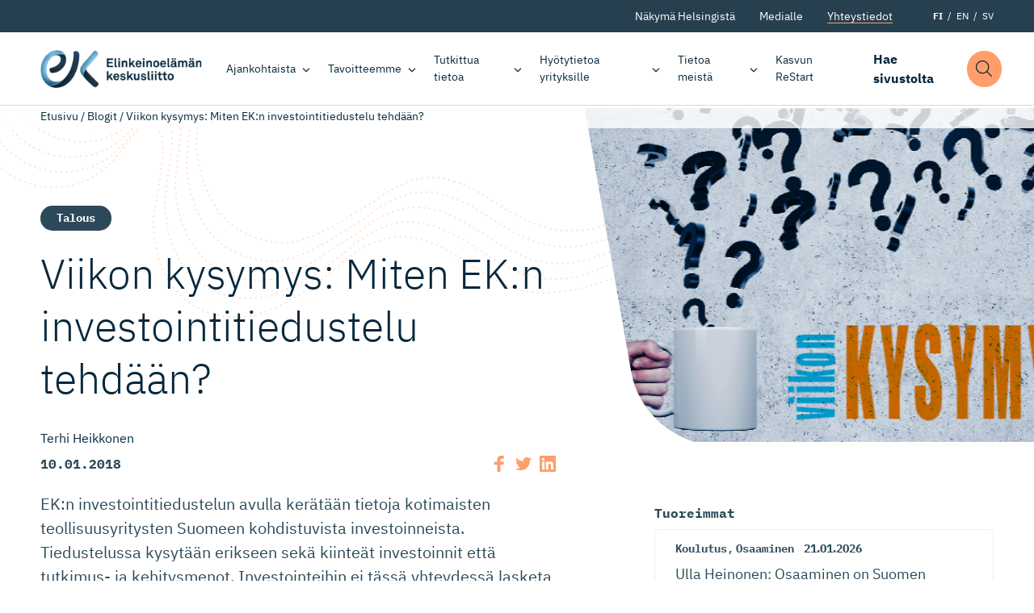

--- FILE ---
content_type: text/html; charset=UTF-8
request_url: https://ek.fi/ajankohtaista/blogit/viikon-kysymys-miten-ekn-investointitiedustelu-tehdaan/
body_size: 17832
content:
<!doctype html>
<html lang="fi" dir="ltr">
<head>
    <meta charset="utf-8">
    <meta http-equiv="X-UA-Compatible" content="IE=edge,chrome=1">
    <meta name="viewport" content="width=device-width, initial-scale=1.0">

    <meta name='robots' content='index, follow, max-image-preview:large, max-snippet:-1, max-video-preview:-1' />
	<style>img:is([sizes="auto" i], [sizes^="auto," i]) { contain-intrinsic-size: 3000px 1500px }</style>
	
	<!-- This site is optimized with the Yoast SEO plugin v26.8 - https://yoast.com/product/yoast-seo-wordpress/ -->
	<title>Viikon kysymys: Miten EK:n investointitiedustelu tehdään? - Elinkeinoelämän keskusliitto</title>
	<link rel="canonical" href="https://ek.fi/ajankohtaista/blogit/viikon-kysymys-miten-ekn-investointitiedustelu-tehdaan/" />
	<meta property="og:locale" content="fi_FI" />
	<meta property="og:type" content="article" />
	<meta property="og:title" content="Viikon kysymys: Miten EK:n investointitiedustelu tehdään? - Elinkeinoelämän keskusliitto" />
	<meta property="og:description" content="EK:n investointitiedustelun avulla kerätään tietoja kotimaisten teollisuusyritysten Suomeen kohdistuvista investoinneista. Tiedustelussa kysytään erikseen sekä kiinteät investoinnit että tutkimus- ja kehitysmenot. Investointeihin ei tässä yhteydessä lasketa mukaan yrityskauppoja eikä ulkomaille suuntautuvia investointeja." />
	<meta property="og:url" content="https://ek.fi/ajankohtaista/blogit/viikon-kysymys-miten-ekn-investointitiedustelu-tehdaan/" />
	<meta property="og:site_name" content="Elinkeinoelämän keskusliitto" />
	<meta property="article:publisher" content="https://www.facebook.com/elinkeinoelama" />
	<meta property="article:modified_time" content="2018-01-11T11:47:51+00:00" />
	<meta property="og:image" content="https://ek.fi/wp-content/uploads/vkonkysymys_w800_h400.jpg?name=viikon-kysymys-miten-ekn-investointitiedustelu-tehdaan" />
	<meta property="og:image:width" content="800" />
	<meta property="og:image:height" content="400" />
	<meta property="og:image:type" content="image/jpeg" />
	<meta name="twitter:card" content="summary_large_image" />
	<meta name="twitter:site" content="@Elinkeinoelama" />
	<meta name="twitter:label1" content="Arvioitu lukuaika" />
	<meta name="twitter:data1" content="1 minuutti" />
	<script type="application/ld+json" class="yoast-schema-graph">{"@context":"https://schema.org","@graph":[{"@type":"WebPage","@id":"https://ek.fi/ajankohtaista/blogit/viikon-kysymys-miten-ekn-investointitiedustelu-tehdaan/","url":"https://ek.fi/ajankohtaista/blogit/viikon-kysymys-miten-ekn-investointitiedustelu-tehdaan/","name":"Viikon kysymys: Miten EK:n investointitiedustelu tehdään? - Elinkeinoelämän keskusliitto","isPartOf":{"@id":"https://ek.fi/#website"},"primaryImageOfPage":{"@id":"https://ek.fi/ajankohtaista/blogit/viikon-kysymys-miten-ekn-investointitiedustelu-tehdaan/#primaryimage"},"image":{"@id":"https://ek.fi/ajankohtaista/blogit/viikon-kysymys-miten-ekn-investointitiedustelu-tehdaan/#primaryimage"},"thumbnailUrl":"https://ek.fi/wp-content/uploads/vkonkysymys_w800_h400.jpg","datePublished":"2018-01-10T11:27:47+00:00","dateModified":"2018-01-11T11:47:51+00:00","breadcrumb":{"@id":"https://ek.fi/ajankohtaista/blogit/viikon-kysymys-miten-ekn-investointitiedustelu-tehdaan/#breadcrumb"},"inLanguage":"fi","potentialAction":[{"@type":"ReadAction","target":["https://ek.fi/ajankohtaista/blogit/viikon-kysymys-miten-ekn-investointitiedustelu-tehdaan/"]}]},{"@type":"ImageObject","inLanguage":"fi","@id":"https://ek.fi/ajankohtaista/blogit/viikon-kysymys-miten-ekn-investointitiedustelu-tehdaan/#primaryimage","url":"https://ek.fi/wp-content/uploads/vkonkysymys_w800_h400.jpg","contentUrl":"https://ek.fi/wp-content/uploads/vkonkysymys_w800_h400.jpg","width":800,"height":400},{"@type":"WebSite","@id":"https://ek.fi/#website","url":"https://ek.fi/","name":"Elinkeinoelämän keskusliitto","description":"Elinkeinoelämän keskusliitto EK luo suomalaiselle yritystoiminnalle entistä parempaa toimintaympäristöä.","publisher":{"@id":"https://ek.fi/#organization"},"potentialAction":[{"@type":"SearchAction","target":{"@type":"EntryPoint","urlTemplate":"https://ek.fi/?s={search_term_string}"},"query-input":{"@type":"PropertyValueSpecification","valueRequired":true,"valueName":"search_term_string"}}],"inLanguage":"fi"},{"@type":"Organization","@id":"https://ek.fi/#organization","name":"Elinkeinoelämän Keskusliitto","url":"https://ek.fi/","logo":{"@type":"ImageObject","inLanguage":"fi","@id":"https://ek.fi/#/schema/logo/image/","url":"https://ek.fi/wp-content/uploads/2020/09/favico.png","contentUrl":"https://ek.fi/wp-content/uploads/2020/09/favico.png","width":512,"height":512,"caption":"Elinkeinoelämän Keskusliitto"},"image":{"@id":"https://ek.fi/#/schema/logo/image/"},"sameAs":["https://www.facebook.com/elinkeinoelama","https://x.com/Elinkeinoelama","https://www.instagram.com/elinkeinoelama/","https://www.linkedin.com/company/confederation-of-finnish-industries-ek/"]}]}</script>
	<!-- / Yoast SEO plugin. -->


<link rel='dns-prefetch' href='//ajax.googleapis.com' />
<link rel='dns-prefetch' href='//assets.juicer.io' />
<link rel="alternate" type="application/rss+xml" title="Elinkeinoelämän keskusliitto &raquo; Viikon kysymys: Miten EK:n investointitiedustelu tehdään? kommenttien syöte" href="https://ek.fi/ajankohtaista/blogit/viikon-kysymys-miten-ekn-investointitiedustelu-tehdaan/feed/" />
<style id='classic-theme-styles-inline-css' type='text/css'>
/*! This file is auto-generated */
.wp-block-button__link{color:#fff;background-color:#32373c;border-radius:9999px;box-shadow:none;text-decoration:none;padding:calc(.667em + 2px) calc(1.333em + 2px);font-size:1.125em}.wp-block-file__button{background:#32373c;color:#fff;text-decoration:none}
</style>
<style id='filebird-block-filebird-gallery-style-inline-css' type='text/css'>
ul.filebird-block-filebird-gallery{margin:auto!important;padding:0!important;width:100%}ul.filebird-block-filebird-gallery.layout-grid{display:grid;grid-gap:20px;align-items:stretch;grid-template-columns:repeat(var(--columns),1fr);justify-items:stretch}ul.filebird-block-filebird-gallery.layout-grid li img{border:1px solid #ccc;box-shadow:2px 2px 6px 0 rgba(0,0,0,.3);height:100%;max-width:100%;-o-object-fit:cover;object-fit:cover;width:100%}ul.filebird-block-filebird-gallery.layout-masonry{-moz-column-count:var(--columns);-moz-column-gap:var(--space);column-gap:var(--space);-moz-column-width:var(--min-width);columns:var(--min-width) var(--columns);display:block;overflow:auto}ul.filebird-block-filebird-gallery.layout-masonry li{margin-bottom:var(--space)}ul.filebird-block-filebird-gallery li{list-style:none}ul.filebird-block-filebird-gallery li figure{height:100%;margin:0;padding:0;position:relative;width:100%}ul.filebird-block-filebird-gallery li figure figcaption{background:linear-gradient(0deg,rgba(0,0,0,.7),rgba(0,0,0,.3) 70%,transparent);bottom:0;box-sizing:border-box;color:#fff;font-size:.8em;margin:0;max-height:100%;overflow:auto;padding:3em .77em .7em;position:absolute;text-align:center;width:100%;z-index:2}ul.filebird-block-filebird-gallery li figure figcaption a{color:inherit}.fb-block-hover-animation-zoomIn figure{overflow:hidden}.fb-block-hover-animation-zoomIn figure img{transform:scale(1);transition:.3s ease-in-out}.fb-block-hover-animation-zoomIn figure:hover img{transform:scale(1.3)}.fb-block-hover-animation-shine figure{overflow:hidden;position:relative}.fb-block-hover-animation-shine figure:before{background:linear-gradient(90deg,hsla(0,0%,100%,0) 0,hsla(0,0%,100%,.3));content:"";display:block;height:100%;left:-75%;position:absolute;top:0;transform:skewX(-25deg);width:50%;z-index:2}.fb-block-hover-animation-shine figure:hover:before{animation:shine .75s}@keyframes shine{to{left:125%}}.fb-block-hover-animation-opacity figure{overflow:hidden}.fb-block-hover-animation-opacity figure img{opacity:1;transition:.3s ease-in-out}.fb-block-hover-animation-opacity figure:hover img{opacity:.5}.fb-block-hover-animation-grayscale figure img{filter:grayscale(100%);transition:.3s ease-in-out}.fb-block-hover-animation-grayscale figure:hover img{filter:grayscale(0)}

</style>
<style id='global-styles-inline-css' type='text/css'>
:root{--wp--preset--aspect-ratio--square: 1;--wp--preset--aspect-ratio--4-3: 4/3;--wp--preset--aspect-ratio--3-4: 3/4;--wp--preset--aspect-ratio--3-2: 3/2;--wp--preset--aspect-ratio--2-3: 2/3;--wp--preset--aspect-ratio--16-9: 16/9;--wp--preset--aspect-ratio--9-16: 9/16;--wp--preset--color--black: #000000;--wp--preset--color--cyan-bluish-gray: #abb8c3;--wp--preset--color--white: #ffffff;--wp--preset--color--pale-pink: #f78da7;--wp--preset--color--vivid-red: #cf2e2e;--wp--preset--color--luminous-vivid-orange: #ff6900;--wp--preset--color--luminous-vivid-amber: #fcb900;--wp--preset--color--light-green-cyan: #7bdcb5;--wp--preset--color--vivid-green-cyan: #00d084;--wp--preset--color--pale-cyan-blue: #8ed1fc;--wp--preset--color--vivid-cyan-blue: #0693e3;--wp--preset--color--vivid-purple: #9b51e0;--wp--preset--gradient--vivid-cyan-blue-to-vivid-purple: linear-gradient(135deg,rgba(6,147,227,1) 0%,rgb(155,81,224) 100%);--wp--preset--gradient--light-green-cyan-to-vivid-green-cyan: linear-gradient(135deg,rgb(122,220,180) 0%,rgb(0,208,130) 100%);--wp--preset--gradient--luminous-vivid-amber-to-luminous-vivid-orange: linear-gradient(135deg,rgba(252,185,0,1) 0%,rgba(255,105,0,1) 100%);--wp--preset--gradient--luminous-vivid-orange-to-vivid-red: linear-gradient(135deg,rgba(255,105,0,1) 0%,rgb(207,46,46) 100%);--wp--preset--gradient--very-light-gray-to-cyan-bluish-gray: linear-gradient(135deg,rgb(238,238,238) 0%,rgb(169,184,195) 100%);--wp--preset--gradient--cool-to-warm-spectrum: linear-gradient(135deg,rgb(74,234,220) 0%,rgb(151,120,209) 20%,rgb(207,42,186) 40%,rgb(238,44,130) 60%,rgb(251,105,98) 80%,rgb(254,248,76) 100%);--wp--preset--gradient--blush-light-purple: linear-gradient(135deg,rgb(255,206,236) 0%,rgb(152,150,240) 100%);--wp--preset--gradient--blush-bordeaux: linear-gradient(135deg,rgb(254,205,165) 0%,rgb(254,45,45) 50%,rgb(107,0,62) 100%);--wp--preset--gradient--luminous-dusk: linear-gradient(135deg,rgb(255,203,112) 0%,rgb(199,81,192) 50%,rgb(65,88,208) 100%);--wp--preset--gradient--pale-ocean: linear-gradient(135deg,rgb(255,245,203) 0%,rgb(182,227,212) 50%,rgb(51,167,181) 100%);--wp--preset--gradient--electric-grass: linear-gradient(135deg,rgb(202,248,128) 0%,rgb(113,206,126) 100%);--wp--preset--gradient--midnight: linear-gradient(135deg,rgb(2,3,129) 0%,rgb(40,116,252) 100%);--wp--preset--font-size--small: 13px;--wp--preset--font-size--medium: 20px;--wp--preset--font-size--large: 36px;--wp--preset--font-size--x-large: 42px;--wp--preset--spacing--20: 0.44rem;--wp--preset--spacing--30: 0.67rem;--wp--preset--spacing--40: 1rem;--wp--preset--spacing--50: 1.5rem;--wp--preset--spacing--60: 2.25rem;--wp--preset--spacing--70: 3.38rem;--wp--preset--spacing--80: 5.06rem;--wp--preset--shadow--natural: 6px 6px 9px rgba(0, 0, 0, 0.2);--wp--preset--shadow--deep: 12px 12px 50px rgba(0, 0, 0, 0.4);--wp--preset--shadow--sharp: 6px 6px 0px rgba(0, 0, 0, 0.2);--wp--preset--shadow--outlined: 6px 6px 0px -3px rgba(255, 255, 255, 1), 6px 6px rgba(0, 0, 0, 1);--wp--preset--shadow--crisp: 6px 6px 0px rgba(0, 0, 0, 1);}:where(.is-layout-flex){gap: 0.5em;}:where(.is-layout-grid){gap: 0.5em;}body .is-layout-flex{display: flex;}.is-layout-flex{flex-wrap: wrap;align-items: center;}.is-layout-flex > :is(*, div){margin: 0;}body .is-layout-grid{display: grid;}.is-layout-grid > :is(*, div){margin: 0;}:where(.wp-block-columns.is-layout-flex){gap: 2em;}:where(.wp-block-columns.is-layout-grid){gap: 2em;}:where(.wp-block-post-template.is-layout-flex){gap: 1.25em;}:where(.wp-block-post-template.is-layout-grid){gap: 1.25em;}.has-black-color{color: var(--wp--preset--color--black) !important;}.has-cyan-bluish-gray-color{color: var(--wp--preset--color--cyan-bluish-gray) !important;}.has-white-color{color: var(--wp--preset--color--white) !important;}.has-pale-pink-color{color: var(--wp--preset--color--pale-pink) !important;}.has-vivid-red-color{color: var(--wp--preset--color--vivid-red) !important;}.has-luminous-vivid-orange-color{color: var(--wp--preset--color--luminous-vivid-orange) !important;}.has-luminous-vivid-amber-color{color: var(--wp--preset--color--luminous-vivid-amber) !important;}.has-light-green-cyan-color{color: var(--wp--preset--color--light-green-cyan) !important;}.has-vivid-green-cyan-color{color: var(--wp--preset--color--vivid-green-cyan) !important;}.has-pale-cyan-blue-color{color: var(--wp--preset--color--pale-cyan-blue) !important;}.has-vivid-cyan-blue-color{color: var(--wp--preset--color--vivid-cyan-blue) !important;}.has-vivid-purple-color{color: var(--wp--preset--color--vivid-purple) !important;}.has-black-background-color{background-color: var(--wp--preset--color--black) !important;}.has-cyan-bluish-gray-background-color{background-color: var(--wp--preset--color--cyan-bluish-gray) !important;}.has-white-background-color{background-color: var(--wp--preset--color--white) !important;}.has-pale-pink-background-color{background-color: var(--wp--preset--color--pale-pink) !important;}.has-vivid-red-background-color{background-color: var(--wp--preset--color--vivid-red) !important;}.has-luminous-vivid-orange-background-color{background-color: var(--wp--preset--color--luminous-vivid-orange) !important;}.has-luminous-vivid-amber-background-color{background-color: var(--wp--preset--color--luminous-vivid-amber) !important;}.has-light-green-cyan-background-color{background-color: var(--wp--preset--color--light-green-cyan) !important;}.has-vivid-green-cyan-background-color{background-color: var(--wp--preset--color--vivid-green-cyan) !important;}.has-pale-cyan-blue-background-color{background-color: var(--wp--preset--color--pale-cyan-blue) !important;}.has-vivid-cyan-blue-background-color{background-color: var(--wp--preset--color--vivid-cyan-blue) !important;}.has-vivid-purple-background-color{background-color: var(--wp--preset--color--vivid-purple) !important;}.has-black-border-color{border-color: var(--wp--preset--color--black) !important;}.has-cyan-bluish-gray-border-color{border-color: var(--wp--preset--color--cyan-bluish-gray) !important;}.has-white-border-color{border-color: var(--wp--preset--color--white) !important;}.has-pale-pink-border-color{border-color: var(--wp--preset--color--pale-pink) !important;}.has-vivid-red-border-color{border-color: var(--wp--preset--color--vivid-red) !important;}.has-luminous-vivid-orange-border-color{border-color: var(--wp--preset--color--luminous-vivid-orange) !important;}.has-luminous-vivid-amber-border-color{border-color: var(--wp--preset--color--luminous-vivid-amber) !important;}.has-light-green-cyan-border-color{border-color: var(--wp--preset--color--light-green-cyan) !important;}.has-vivid-green-cyan-border-color{border-color: var(--wp--preset--color--vivid-green-cyan) !important;}.has-pale-cyan-blue-border-color{border-color: var(--wp--preset--color--pale-cyan-blue) !important;}.has-vivid-cyan-blue-border-color{border-color: var(--wp--preset--color--vivid-cyan-blue) !important;}.has-vivid-purple-border-color{border-color: var(--wp--preset--color--vivid-purple) !important;}.has-vivid-cyan-blue-to-vivid-purple-gradient-background{background: var(--wp--preset--gradient--vivid-cyan-blue-to-vivid-purple) !important;}.has-light-green-cyan-to-vivid-green-cyan-gradient-background{background: var(--wp--preset--gradient--light-green-cyan-to-vivid-green-cyan) !important;}.has-luminous-vivid-amber-to-luminous-vivid-orange-gradient-background{background: var(--wp--preset--gradient--luminous-vivid-amber-to-luminous-vivid-orange) !important;}.has-luminous-vivid-orange-to-vivid-red-gradient-background{background: var(--wp--preset--gradient--luminous-vivid-orange-to-vivid-red) !important;}.has-very-light-gray-to-cyan-bluish-gray-gradient-background{background: var(--wp--preset--gradient--very-light-gray-to-cyan-bluish-gray) !important;}.has-cool-to-warm-spectrum-gradient-background{background: var(--wp--preset--gradient--cool-to-warm-spectrum) !important;}.has-blush-light-purple-gradient-background{background: var(--wp--preset--gradient--blush-light-purple) !important;}.has-blush-bordeaux-gradient-background{background: var(--wp--preset--gradient--blush-bordeaux) !important;}.has-luminous-dusk-gradient-background{background: var(--wp--preset--gradient--luminous-dusk) !important;}.has-pale-ocean-gradient-background{background: var(--wp--preset--gradient--pale-ocean) !important;}.has-electric-grass-gradient-background{background: var(--wp--preset--gradient--electric-grass) !important;}.has-midnight-gradient-background{background: var(--wp--preset--gradient--midnight) !important;}.has-small-font-size{font-size: var(--wp--preset--font-size--small) !important;}.has-medium-font-size{font-size: var(--wp--preset--font-size--medium) !important;}.has-large-font-size{font-size: var(--wp--preset--font-size--large) !important;}.has-x-large-font-size{font-size: var(--wp--preset--font-size--x-large) !important;}
:where(.wp-block-post-template.is-layout-flex){gap: 1.25em;}:where(.wp-block-post-template.is-layout-grid){gap: 1.25em;}
:where(.wp-block-columns.is-layout-flex){gap: 2em;}:where(.wp-block-columns.is-layout-grid){gap: 2em;}
:root :where(.wp-block-pullquote){font-size: 1.5em;line-height: 1.6;}
</style>
<link rel='stylesheet' id='project-fonts-css' href='https://ek.fi/wp-content/themes/everblox/assets/fonts/style.css' type='text/css' media='all' />
<link rel='preload' as='font' type='font/woff2' crossorigin='anonymous' id='preload-font-1-css' href='https://ek.fi/wp-content/themes/everblox/assets/fonts/ibm-plex-mono-v6-latin-700.woff2' type='text/css' media='all' />
<link rel='preload' as='font' type='font/woff2' crossorigin='anonymous' id='preload-font-2-css' href='https://ek.fi/wp-content/themes/everblox/assets/fonts/ibm-plex-mono-v6-latin-regular.woff2' type='text/css' media='all' />
<link rel='preload' as='font' type='font/woff2' crossorigin='anonymous' id='preload-font-3-css' href='https://ek.fi/wp-content/themes/everblox/assets/fonts/ibm-plex-sans-v8-latin-300.woff2' type='text/css' media='all' />
<link rel='preload' as='font' type='font/woff2' crossorigin='anonymous' id='preload-font-4-css' href='https://ek.fi/wp-content/themes/everblox/assets/fonts/ibm-plex-sans-v8-latin-700.woff2' type='text/css' media='all' />
<link rel='preload' as='font' type='font/woff2' crossorigin='anonymous' id='preload-font-5-css' href='https://ek.fi/wp-content/themes/everblox/assets/fonts/ibm-plex-sans-v8-latin-700italic.woff2' type='text/css' media='all' />
<link rel='preload' as='font' type='font/woff2' crossorigin='anonymous' id='preload-font-6-css' href='https://ek.fi/wp-content/themes/everblox/assets/fonts/ibm-plex-sans-v8-latin-italic.woff2' type='text/css' media='all' />
<link rel='preload' as='font' type='font/woff2' crossorigin='anonymous' id='preload-font-7-css' href='https://ek.fi/wp-content/themes/everblox/assets/fonts/ibm-plex-sans-v8-latin-regular.woff2' type='text/css' media='all' />
<link rel='stylesheet' id='juicerstyle-css' href='//assets.juicer.io/embed.css' type='text/css' media='all' />
<link rel='stylesheet' id='em-frontend.css-css' href='https://ek.fi/wp-content/themes/everblox/dist/frontend.d0bfef8112332ec584c3.css' type='text/css' media='all' />
<script type="text/javascript" src="//ajax.googleapis.com/ajax/libs/jquery/3.6.0/jquery.min.js" id="jquery-js"></script>
<script type="text/javascript" id="em-frontend.js-js-extra">
/* <![CDATA[ */
var emScriptData = {"path":"\/wp-content\/themes\/everblox","siteurl":"https:\/\/ek.fi","lang":"fi"};
var emContactFeedConfig = {"apiUrl":"https:\/\/ek.fi\/wp-json\/everblox\/v1\/contacts?lang=fi","text":{"notFound":"Emme l\u00f6yt\u00e4neet yht\u00e4\u00e4n hakuehtoihin sopivaa yhteyshenkil\u00f6\u00e4.","loadMore":"N\u00e4yt\u00e4 lis\u00e4\u00e4","departmentsTitle":"Osastot","searchTitle":"Etsi","searchPlaceholder":"Kirjoita t\u00e4h\u00e4n","searchAriaLabel":"Hakutulokset","selectAll":"Kaikki","selectClear":"N\u00e4yt\u00e4 kaikki","checkProfile":"Katso profiili","linkedinTitle":"LinkedIn profiili"},"lang":"fi","fallbackPhoto":"","svg":{"twitter":"<svg xmlns=\"http:\/\/www.w3.org\/2000\/svg\" width=\"16\" height=\"16\" viewBox=\"0 0 16 16\"><path fill=\"#444\" d=\"M16 3c-.6.3-1.2.4-1.9.5.7-.4 1.2-1 1.4-1.8-.6.4-1.3.6-2.1.8-.6-.6-1.5-1-2.4-1-1.7 0-3.2 1.5-3.2 3.3 0 .3 0 .5.1.7-2.7-.1-5.2-1.4-6.8-3.4-.3.5-.4 1-.4 1.7 0 1.1.6 2.1 1.5 2.7-.5 0-1-.2-1.5-.4C.7 7.7 1.8 9 3.3 9.3c-.3.1-.6.1-.9.1-.2 0-.4 0-.6-.1.4 1.3 1.6 2.3 3.1 2.3-1.1.9-2.5 1.4-4.1 1.4H0c1.5.9 3.2 1.5 5 1.5 6 0 9.3-5 9.3-9.3v-.4C15 4.3 15.6 3.7 16 3z\"\/><\/svg>","linkedin":"<svg xmlns=\"http:\/\/www.w3.org\/2000\/svg\" width=\"16\" height=\"16\" viewBox=\"0 0 16 16\"><path fill=\"#444\" d=\"M15.3 0H.7C.3 0 0 .3 0 .7v14.7c0 .3.3.6.7.6h14.7c.4 0 .7-.3.7-.7V.7c-.1-.4-.4-.7-.8-.7zM4.7 13.6H2.4V6h2.4v7.6zM3.6 5c-.8 0-1.4-.7-1.4-1.4 0-.8.6-1.4 1.4-1.4.8 0 1.4.6 1.4 1.4-.1.7-.7 1.4-1.4 1.4zm10 8.6h-2.4V9.9c0-.9 0-2-1.2-2s-1.4 1-1.4 2v3.8H6.2V6h2.3v1c.3-.6 1.1-1.2 2.2-1.2 2.4 0 2.8 1.6 2.8 3.6v4.2z\"\/><\/svg>"}};
var emSearchConfig = {"apiUrl":"https:\/\/ek.fi\/wp-json\/everblox\/v1\/search","language":"fi","minLength":"3","text":{"noResults":"Haulla ei l\u00f6ytynyt yht\u00e4\u00e4n tulosta.","readMore":"Lue lis\u00e4\u00e4"}};
var pageTrack = {"apiUrl":"https:\/\/ek.fi\/wp-json\/everblox\/v1\/pageTrack"};
var emMegaMenuConfig = {"text":{"allLinkText":"katso kaikki"},"solutions":{"title":"Tavoitteemme","text":"EK:n tavoitteena on rakentaa innostavaa ja vetovoimaista Suomea, jossa ihmisill\u00e4 on t\u00f6it\u00e4 ja yrityksill\u00e4 on mahdollisuus onnistua ja investoida. Suomalaisille on t\u00e4rke\u00e4\u00e4, ett\u00e4 yrityksemme menestyv\u00e4t niin kotimaassa kuin kansainv\u00e4lisill\u00e4 markkinoilla.","link":{"title":"Tutustu tavoitteisiimme","url":"https:\/\/ek.fi\/tavoitteemme\/","target":""},"linkIcon":"<svg xmlns=\"http:\/\/www.w3.org\/2000\/svg\" width=\"16\" height=\"16\" viewBox=\"0 0 16 16\"><path d=\"M10.5 13c-.1 0-.3 0-.4-.1-.2-.2-.2-.5 0-.7L14.3 8H.5C.2 8 0 7.8 0 7.5S.2 7 .5 7h13.8l-4.1-4.1c-.2-.2-.2-.5 0-.7s.5-.2.7 0l5 5s.1.1.1.2v.4c0 .1-.1.1-.1.2l-5 5h-.4z\" fill=\"#87b2eb\"\/><\/svg>","image":"https:\/\/s3.eu-north-1.amazonaws.com\/evermade-ek.fi-website\/wp-content\/uploads\/2020\/04\/14111731\/solutions-header-placeholder.jpg"}};
/* ]]> */
</script>
<script type="text/javascript" src="https://ek.fi/wp-content/themes/everblox/dist/frontend.c6976e455cd2e3273ad2.js" id="em-frontend.js-js"></script>
<link rel="icon" href="https://ek.fi/wp-content/uploads/2020/09/cropped-favico-1-32x32.png" sizes="32x32" />
<link rel="icon" href="https://ek.fi/wp-content/uploads/2020/09/cropped-favico-1-192x192.png" sizes="192x192" />
<link rel="apple-touch-icon" href="https://ek.fi/wp-content/uploads/2020/09/cropped-favico-1-180x180.png" />
<meta name="msapplication-TileImage" content="https://ek.fi/wp-content/uploads/2020/09/cropped-favico-1-270x270.png" />
		<style type="text/css" id="wp-custom-css">
			.page-id-3075328 .l-visual-editor,
.page-id-3075328 .c-newsletter-subscribe__embed {
	background-color: #eee;
}		</style>
		
    <script>
    if (window.jQuery) {
        if(!window.$) $ = jQuery;
    }
    </script>

    <script type="text/javascript">
(function(window, document, dataLayerName, id) {
window[dataLayerName]=window[dataLayerName]||[],window[dataLayerName].push({start:(new Date).getTime(),event:"stg.start"});var scripts=document.getElementsByTagName('script')[0],tags=document.createElement('script');
function stgCreateCookie(a,b,c){var d="";if(c){var e=new Date;e.setTime(e.getTime()+24*c*60*60*1e3),d="; expires="+e.toUTCString()}document.cookie=a+"="+b+d+"; path=/"}
var isStgDebug=(window.location.href.match("stg_debug")||document.cookie.match("stg_debug"))&&!window.location.href.match("stg_disable_debug");stgCreateCookie("stg_debug",isStgDebug?1:"",isStgDebug?14:-1);
var qP=[];dataLayerName!=="dataLayer"&&qP.push("data_layer_name="+dataLayerName),isStgDebug&&qP.push("stg_debug");var qPString=qP.length>0?("?"+qP.join("&")):"";
tags.async=!0,tags.src="https://elinkeinoelama.containers.piwik.pro/"+id+".js"+qPString,scripts.parentNode.insertBefore(tags,scripts);
!function(a,n,i){a[n]=a[n]||{};for(var c=0;c<i.length;c++)!function(i){a[n][i]=a[n][i]||{},a[n][i].api=a[n][i].api||function(){var a=[].slice.call(arguments,0);"string"==typeof a[0]&&window[dataLayerName].push({event:n+"."+i+":"+a[0],parameters:[].slice.call(arguments,1)})}}(i[c])}(window,"ppms",["tm","cm"]);
})(window, document, 'dataLayer', '627af0b2-715b-4788-9975-16819f99509f');
</script></head>

<body data-date-published="2018-01-10" data-id="3052777" class="wp-singular blogpost-template-default single single-blogpost postid-3052777 wp-theme-everblox lazyload-images">



<a href="#site-content" class="c-skip-to-content">Hyppää sisältöön</a>

<header class="l-header js-header">
    <div class="l-header__bar">
        <div class="l-header__secondary">
            <div class="l-header__container">
                <div class="l-navigation-secondary-bar">
                    <div class="l-navigation-secondary-bar__menu">
                        <nav aria-label="Secondary Navigation">
                            <div class="c-header-secondary-menu"><ul id="menu-header-secondary-navigation-suomi" class="c-header-secondary-menu__list"><li id="menu-item-1203" class="menu-item menu-item-type-post_type menu-item-object-page menu-item-1203"><a href="https://ek.fi/nakyma-helsingista/" data-id="1203">Näkymä Helsingistä</a></li>
<li id="menu-item-164" class="menu-item menu-item-type-post_type menu-item-object-page menu-item-164"><a href="https://ek.fi/medialle/" data-id="164">Medialle</a></li>
<li id="menu-item-163" class="menu-btn menu-item menu-item-type-post_type menu-item-object-page menu-item-163"><a href="https://ek.fi/yhteystiedot/" data-id="163">Yhteystiedot</a></li>
</ul></div>                        </nav>
                    </div>
                    <div class="l-navigation-secondary-bar__language-switcher">
                        
    <ul class="c-language-switcher">
        	<li class="lang-item lang-item-2 lang-item-fi current-lang lang-item-first"><a lang="fi" hreflang="fi" href="https://ek.fi/ajankohtaista/blogit/viikon-kysymys-miten-ekn-investointitiedustelu-tehdaan/" aria-current="true">FI</a></li>
	<li class="lang-item lang-item-5 lang-item-en no-translation"><a lang="en-GB" hreflang="en-GB" href="https://ek.fi/en/">EN</a></li>
	<li class="lang-item lang-item-9 lang-item-sv no-translation"><a lang="sv-SE" hreflang="sv-SE" href="https://ek.fi/sv/">SV</a></li>
    </ul>                    </div>
                </div>
            </div>
        </div>

        <div class="l-header__container">

            <div class="l-navigation-bar">
                <div class="l-navigation-bar__logo">
                    
    <div class="c-header-logo">
        <a href="https://ek.fi" class="c-header-logo__image c-header-logo__image--fi">Elinkeinoelämän keskusliitto</a>
    </div>                </div>
                <div class="l-navigation-bar__menu">
                    <nav aria-label="Main Navigation">
                        <div class="c-header-menu-desktop js-header-menu-desktop"><ul id="menu-header-navigation-suomi" class="c-header-menu-desktop__list"><li id="menu-item-114" class="menu-item menu-item-type-post_type menu-item-object-page menu-item-has-children menu-item-114"><a href="https://ek.fi/ajankohtaista/" data-id="114" aria-haspopup="true" aria-expanded="false">Ajankohtaista</a>
<ul class="sub-menu">
	<li id="menu-item-431" class="menu-item menu-item-type-post_type menu-item-object-page menu-item-431"><a href="https://ek.fi/ajankohtaista/uutiset-ja-tiedotteet/" data-id="431">Uutiset ja tiedotteet</a></li>
	<li id="menu-item-429" class="menu-item menu-item-type-post_type_archive menu-item-object-blogpost menu-item-429"><a href="https://ek.fi/ajankohtaista/blogit/" data-id="429">Blogit</a></li>
	<li id="menu-item-430" class="menu-item menu-item-type-post_type_archive menu-item-object-event menu-item-430"><a href="https://ek.fi/ajankohtaista/tapahtumat/" data-id="430">Tapahtumat</a></li>
	<li id="menu-item-3070138" class="menu-item menu-item-type-post_type menu-item-object-page menu-item-has-children menu-item-3070138"><a href="https://ek.fi/ajankohtaista/teemat/" data-id="3070138" aria-haspopup="true" aria-expanded="false">Teemat</a>
	<ul class="sub-menu">
		<li id="menu-item-3081152" class="menu-item menu-item-type-post_type menu-item-object-page menu-item-3081152"><a href="https://ek.fi/ajankohtaista/teemat/ibc/" data-id="3081152">EK International Business Network</a></li>
		<li id="menu-item-3070937" class="menu-item menu-item-type-post_type menu-item-object-page menu-item-3070937"><a href="https://ek.fi/ajankohtaista/teemat/dgc/" data-id="3070937">Digital Game Changers</a></li>
		<li id="menu-item-3079168" class="menu-item menu-item-type-post_type menu-item-object-page menu-item-3079168"><a href="https://ek.fi/ajankohtaista/teemat/kaikkien-tyoelama/" data-id="3079168">Kaikkien työelämä</a></li>
		<li id="menu-item-3082269" class="menu-item menu-item-type-post_type menu-item-object-page menu-item-3082269"><a href="https://ek.fi/ajankohtaista/teemat/kasvun-tekijat/" data-id="3082269">Kasvun tekijät</a></li>
		<li id="menu-item-3074014" class="menu-item menu-item-type-post_type menu-item-object-page menu-item-3074014"><a href="https://ek.fi/ajankohtaista/teemat/ilmastokaanteentekijat/" data-id="3074014">Ilmastokäänteentekijät</a></li>
		<li id="menu-item-3075347" class="menu-item menu-item-type-post_type menu-item-object-page menu-item-3075347"><a href="https://ek.fi/ajankohtaista/teemat/nuoret-tekijat/" data-id="3075347">Nuoret tekijät</a></li>
		<li id="menu-item-3080466" class="menu-item menu-item-type-post_type menu-item-object-page menu-item-3080466"><a href="https://ek.fi/ajankohtaista/teemat/toimintakykyinen-tekija/" data-id="3080466">Toimintakykyinen tekijä</a></li>
		<li id="menu-item-3074717" class="menu-item menu-item-type-post_type menu-item-object-page menu-item-3074717"><a href="https://ek.fi/ajankohtaista/teemat/tyo-nyt/" data-id="3074717">Työ Nyt</a></li>
		<li id="menu-item-3085191" class="menu-item menu-item-type-post_type menu-item-object-page menu-item-3085191"><a href="https://ek.fi/ajankohtaista/teemat/uudistumalla-kasvuun/" data-id="3085191">Uudistumalla kasvuun</a></li>
		<li id="menu-item-3073758" class="menu-item menu-item-type-post_type menu-item-object-page menu-item-3073758"><a href="https://ek.fi/tavoitteemme/tyoelama/uudistuva-tyoelama/" data-id="3073758">Uudistuva työelämä</a></li>
		<li id="menu-item-3073759" class="menu-item menu-item-type-post_type menu-item-object-page menu-item-3073759"><a href="https://ek.fi/tavoitteemme/vastuullisuus/vastuullisuuden-tekijat/" data-id="3073759">Vastuullisuuden tekijät</a></li>
		<li id="menu-item-3075172" class="menu-item menu-item-type-post_type menu-item-object-page menu-item-3075172"><a href="https://ek.fi/ajankohtaista/teemat/vaalirahoitus/" data-id="3075172">Vaalirahoitus</a></li>
	</ul>
</li>
</ul>
</li>
<li id="menu-item-75" class="mega-menu mega-menu-solutions menu-item menu-item-type-post_type menu-item-object-page menu-item-has-children menu-item-75"><a href="https://ek.fi/tavoitteemme/" data-id="75" aria-haspopup="true" aria-expanded="false">Tavoitteemme</a>
<ul class="sub-menu">
	<li id="menu-item-76" class="menu-item menu-item-type-post_type menu-item-object-page menu-item-76"><a href="https://ek.fi/tavoitteemme/eu/" data-id="76">EU-asiat</a></li>
	<li id="menu-item-1237" class="menu-item menu-item-type-post_type menu-item-object-page menu-item-1237"><a href="https://ek.fi/tavoitteemme/eu/kauppapolitiikka/" data-id="1237">Kauppapolitiikka</a></li>
	<li id="menu-item-77" class="menu-item menu-item-type-post_type menu-item-object-page menu-item-has-children menu-item-77"><a href="https://ek.fi/tavoitteemme/ilmasto-energia-ja-liikenne/" data-id="77" aria-haspopup="true" aria-expanded="false">Vihreän kasvun vauhdittaminen</a>
	<ul class="sub-menu">
		<li id="menu-item-1168" class="menu-item menu-item-type-post_type menu-item-object-page menu-item-1168"><a href="https://ek.fi/tavoitteemme/ilmasto-energia-ja-liikenne/ilmasto-ja-energia/" data-id="1168">Ilmasto ja energia</a></li>
		<li id="menu-item-1166" class="menu-item menu-item-type-post_type menu-item-object-page menu-item-1166"><a href="https://ek.fi/tavoitteemme/ilmasto-energia-ja-liikenne/liikenne-ja-infra/" data-id="1166">Liikenne ja infra</a></li>
		<li id="menu-item-3082162" class="menu-item menu-item-type-post_type menu-item-object-page menu-item-3082162"><a href="https://ek.fi/tavoitteemme/ilmasto-energia-ja-liikenne/ymparisto/" data-id="3082162">Ympäristö ja luonnon monimuotoisuus</a></li>
		<li id="menu-item-1167" class="menu-item menu-item-type-post_type menu-item-object-page menu-item-1167"><a href="https://ek.fi/tavoitteemme/ilmasto-energia-ja-liikenne/investoinnit-liikkeelle/" data-id="1167">Investointien sujuvoittaminen</a></li>
		<li id="menu-item-2410" class="menu-item menu-item-type-post_type menu-item-object-page menu-item-2410"><a href="https://ek.fi/tavoitteemme/verotus/energia-ja-liikenneverotus/" data-id="2410">Energia- ja liikenneverotus</a></li>
	</ul>
</li>
	<li id="menu-item-79" class="menu-item menu-item-type-post_type menu-item-object-page menu-item-has-children menu-item-79"><a href="https://ek.fi/tavoitteemme/innovaatiot-digitalisaatio-ja-osaava-tyovoima/" data-id="79" aria-haspopup="true" aria-expanded="false">Innovaatiot, digitalisaatio ja osaava työvoima</a>
	<ul class="sub-menu">
		<li id="menu-item-1164" class="menu-item menu-item-type-post_type menu-item-object-page menu-item-1164"><a href="https://ek.fi/tavoitteemme/innovaatiot-digitalisaatio-ja-osaava-tyovoima/innovaatiot-ja-tutkimus/" data-id="1164">Innovaatiot ja tutkimus</a></li>
		<li id="menu-item-1163" class="menu-item menu-item-type-post_type menu-item-object-page menu-item-1163"><a href="https://ek.fi/tavoitteemme/innovaatiot-digitalisaatio-ja-osaava-tyovoima/digitalisaatio-ja-datatalous/" data-id="1163">Digitalisaatio ja datatalous</a></li>
		<li id="menu-item-1162" class="menu-item menu-item-type-post_type menu-item-object-page menu-item-1162"><a href="https://ek.fi/tavoitteemme/innovaatiot-digitalisaatio-ja-osaava-tyovoima/osaaminen-ja-koulutus/" data-id="1162">Osaaminen ja koulutus</a></li>
		<li id="menu-item-1161" class="menu-item menu-item-type-post_type menu-item-object-page menu-item-1161"><a href="https://ek.fi/tavoitteemme/innovaatiot-digitalisaatio-ja-osaava-tyovoima/tyoperainen-maahanmuutto/" data-id="1161">Työperäinen maahanmuutto</a></li>
	</ul>
</li>
	<li id="menu-item-81" class="menu-item menu-item-type-post_type menu-item-object-page menu-item-has-children menu-item-81"><a href="https://ek.fi/tavoitteemme/talouspoliitiikka/" data-id="81" aria-haspopup="true" aria-expanded="false">Talouspolitiikka</a>
	<ul class="sub-menu">
		<li id="menu-item-1229" class="menu-item menu-item-type-post_type menu-item-object-page menu-item-1229"><a href="https://ek.fi/tavoitteemme/talouspoliitiikka/suhdannetiedustelut/" data-id="1229">Suhdannetiedustelut</a></li>
		<li id="menu-item-1231" class="menu-item menu-item-type-post_type menu-item-object-page menu-item-1231"><a href="https://ek.fi/tavoitteemme/talouspoliitiikka/palkat/" data-id="1231">Palkat</a></li>
		<li id="menu-item-1232" class="menu-item menu-item-type-post_type menu-item-object-page menu-item-1232"><a href="https://ek.fi/tavoitteemme/talouspoliitiikka/palkkatilastot/" data-id="1232">Palkkatilastot</a></li>
	</ul>
</li>
	<li id="menu-item-80" class="menu-item menu-item-type-post_type menu-item-object-page menu-item-has-children menu-item-80"><a href="https://ek.fi/tavoitteemme/tyoelama/" data-id="80" aria-haspopup="true" aria-expanded="false">Työelämä</a>
	<ul class="sub-menu">
		<li id="menu-item-146" class="menu-item menu-item-type-post_type menu-item-object-page menu-item-146"><a href="https://ek.fi/tavoitteemme/tyoelama/sosiaali-terveyspalvelut/" data-id="146">Sosiaali- ja terveyspalvelut</a></li>
		<li id="menu-item-1511" class="menu-item menu-item-type-post_type menu-item-object-page menu-item-1511"><a href="https://ek.fi/tavoitteemme/tyoelama/tyoelaman-saantely/" data-id="1511">Työelämän sääntely</a></li>
		<li id="menu-item-153" class="menu-item menu-item-type-post_type menu-item-object-page menu-item-153"><a href="https://ek.fi/tavoitteemme/tyoelama/tyollisyys-ja-tyovoima/" data-id="153">Työllisyys ja työvoima</a></li>
		<li id="menu-item-151" class="menu-item menu-item-type-post_type menu-item-object-page menu-item-151"><a href="https://ek.fi/tavoitteemme/tyoelama/tyoturvallisuus/" data-id="151">Työturvallisuus</a></li>
		<li id="menu-item-157" class="menu-item menu-item-type-post_type menu-item-object-page menu-item-157"><a href="https://ek.fi/tavoitteemme/tyoelama/sosiaalivakuutusmaksut/" data-id="157">Sosiaalivakuutusmaksut</a></li>
	</ul>
</li>
	<li id="menu-item-1278" class="menu-item menu-item-type-post_type menu-item-object-page menu-item-has-children menu-item-1278"><a href="https://ek.fi/tavoitteemme/vastuullisuus/" data-id="1278" aria-haspopup="true" aria-expanded="false">Vastuullisuus</a>
	<ul class="sub-menu">
		<li id="menu-item-3079907" class="menu-item menu-item-type-post_type menu-item-object-page menu-item-3079907"><a href="https://ek.fi/tavoitteemme/vastuullisuus/vastuullisuudesta-kilpailuetua-pk-sektorille/" data-id="3079907">Vastuullisuudesta kilpailuetua pk-sektorille</a></li>
	</ul>
</li>
	<li id="menu-item-1063" class="menu-item menu-item-type-post_type menu-item-object-page menu-item-has-children menu-item-1063"><a href="https://ek.fi/tavoitteemme/verotus/" data-id="1063" aria-haspopup="true" aria-expanded="false">Verotus</a>
	<ul class="sub-menu">
		<li id="menu-item-1224" class="menu-item menu-item-type-post_type menu-item-object-page menu-item-1224"><a href="https://ek.fi/tavoitteemme/verotus/yritysverotus/" data-id="1224">Yritysverotus</a></li>
		<li id="menu-item-1225" class="menu-item menu-item-type-post_type menu-item-object-page menu-item-1225"><a href="https://ek.fi/tavoitteemme/verotus/kansainvalinen-verotus/" data-id="1225">Kansainvälinen verotus</a></li>
		<li id="menu-item-1610" class="menu-item menu-item-type-post_type menu-item-object-page menu-item-1610"><a href="https://ek.fi/tavoitteemme/verotus/arvonlisaverotus/" data-id="1610">Arvonlisäverotus</a></li>
		<li id="menu-item-1226" class="menu-item menu-item-type-post_type menu-item-object-page menu-item-1226"><a href="https://ek.fi/tavoitteemme/verotus/omistajuuden-verotus/" data-id="1226">Omistajuuden verotus</a></li>
		<li id="menu-item-1227" class="menu-item menu-item-type-post_type menu-item-object-page menu-item-1227"><a href="https://ek.fi/tavoitteemme/verotus/energia-ja-liikenneverotus/" data-id="1227">Energia- ja liikenneverotus</a></li>
		<li id="menu-item-1228" class="menu-item menu-item-type-post_type menu-item-object-page menu-item-1228"><a href="https://ek.fi/tavoitteemme/verotus/tyon-verotus/" data-id="1228">Työn verotus</a></li>
	</ul>
</li>
	<li id="menu-item-82" class="menu-item menu-item-type-post_type menu-item-object-page menu-item-has-children menu-item-82"><a href="https://ek.fi/tavoitteemme/yrittajyys-ja-omistajuus/" data-id="82" aria-haspopup="true" aria-expanded="false">Yrittäjyys ja omistajuus</a>
	<ul class="sub-menu">
		<li id="menu-item-1159" class="menu-item menu-item-type-post_type menu-item-object-page menu-item-1159"><a href="https://ek.fi/tavoitteemme/yrittajyys-ja-omistajuus/ekn-yrittajyysohjelma-2023-2027/" data-id="1159">EK:n yrittäjyysohjelma 2023 – 2027</a></li>
		<li id="menu-item-3077350" class="menu-item menu-item-type-post_type menu-item-object-page menu-item-3077350"><a href="https://ek.fi/tavoitteemme/yrittajyys-ja-omistajuus/mittelstand/" data-id="3077350">Mittelstand-ohjelma</a></li>
		<li id="menu-item-1759" class="menu-item menu-item-type-post_type menu-item-object-page menu-item-1759"><a href="https://ek.fi/tutkittua-tietoa/yrityskyselyt/" data-id="1759">Yrityskyselyt</a></li>
		<li id="menu-item-3071057" class="menu-item menu-item-type-post_type menu-item-object-page menu-item-3071057"><a href="https://ek.fi/tietoa-meista/organisaatio/yrittajavaltuuskunta/" data-id="3071057">Yrittäjävaltuuskunta</a></li>
		<li id="menu-item-3071058" class="menu-item menu-item-type-post_type menu-item-object-page menu-item-3071058"><a href="https://ek.fi/tietoa-meista/organisaatio/alueellinen-toiminta/" data-id="3071058">Aluetoiminta</a></li>
	</ul>
</li>
	<li id="menu-item-78" class="menu-item menu-item-type-post_type menu-item-object-page menu-item-has-children menu-item-78"><a href="https://ek.fi/tavoitteemme/yrityslainsaadanto/" data-id="78" aria-haspopup="true" aria-expanded="false">Yrityslainsäädäntö</a>
	<ul class="sub-menu">
		<li id="menu-item-1169" class="menu-item menu-item-type-post_type menu-item-object-page menu-item-1169"><a href="https://ek.fi/tavoitteemme/yrityslainsaadanto/digi-ja-datalainsaadanto/" data-id="1169">Digi- ja datalainsäädäntö</a></li>
		<li id="menu-item-1177" class="menu-item menu-item-type-post_type menu-item-object-page menu-item-1177"><a href="https://ek.fi/tavoitteemme/yrityslainsaadanto/corporate-governance/" data-id="1177">Corporate Governance</a></li>
		<li id="menu-item-1170" class="menu-item menu-item-type-post_type menu-item-object-page menu-item-1170"><a href="https://ek.fi/tavoitteemme/yrityslainsaadanto/julkiset-hankinnat/" data-id="1170">Julkiset hankinnat</a></li>
		<li id="menu-item-1171" class="menu-item menu-item-type-post_type menu-item-object-page menu-item-1171"><a href="https://ek.fi/tavoitteemme/yrityslainsaadanto/kilpailupolitiikka/" data-id="1171">Kilpailupolitiikka</a></li>
		<li id="menu-item-1172" class="menu-item menu-item-type-post_type menu-item-object-page menu-item-1172"><a href="https://ek.fi/tavoitteemme/yrityslainsaadanto/kuluttajapolitiikka/" data-id="1172">Kuluttajapolitiikka</a></li>
		<li id="menu-item-1173" class="menu-item menu-item-type-post_type menu-item-object-page menu-item-1173"><a href="https://ek.fi/tavoitteemme/yrityslainsaadanto/parempi-saantely/" data-id="1173">Parempi sääntely</a></li>
		<li id="menu-item-1174" class="menu-item menu-item-type-post_type menu-item-object-page menu-item-1174"><a href="https://ek.fi/tavoitteemme/yrityslainsaadanto/taloudellinen-ja-yhteiskuntavastuuraportointi/" data-id="1174">Taloudellinen- ja yhteiskuntavastuuraportointi</a></li>
		<li id="menu-item-2510" class="menu-item menu-item-type-post_type menu-item-object-page menu-item-2510"><a href="https://ek.fi/tavoitteemme/yrityslainsaadanto/yhtiooikeus/" data-id="2510">Yhtiöoikeus</a></li>
		<li id="menu-item-1175" class="menu-item menu-item-type-post_type menu-item-object-page menu-item-1175"><a href="https://ek.fi/tavoitteemme/yrityslainsaadanto/yritysrahoitus-ja-maksukyvyttomyys/" data-id="1175">Yritysrahoitus ja maksukyvyttömyys</a></li>
		<li id="menu-item-2286" class="menu-item menu-item-type-post_type menu-item-object-page menu-item-2286"><a href="https://ek.fi/tavoitteemme/yrityslainsaadanto/yritysturvallisuus/" data-id="2286">Yritysturvallisuus</a></li>
	</ul>
</li>
	<li id="menu-item-1456" class="menu-item menu-item-type-post_type menu-item-object-page menu-item-1456"><a href="https://ek.fi/tavoitteemme/lausunnot/" data-id="1456">Lausunnot</a></li>
</ul>
</li>
<li id="menu-item-87" class="menu-item menu-item-type-post_type menu-item-object-page menu-item-has-children menu-item-87"><a href="https://ek.fi/tutkittua-tietoa/" data-id="87" aria-haspopup="true" aria-expanded="false">Tutkittua tietoa</a>
<ul class="sub-menu">
	<li id="menu-item-90" class="menu-item menu-item-type-post_type menu-item-object-page menu-item-90"><a href="https://ek.fi/tutkittua-tietoa/talouden-tilannekuva/" data-id="90">Talouden tilannekuva</a></li>
	<li id="menu-item-3069070" class="menu-item menu-item-type-post_type menu-item-object-page menu-item-has-children menu-item-3069070"><a href="https://ek.fi/tutkittua-tietoa/tietoa-suomen-taloudesta/" data-id="3069070" aria-haspopup="true" aria-expanded="false">Tietoa Suomen taloudesta</a>
	<ul class="sub-menu">
		<li id="menu-item-3069108" class="menu-item menu-item-type-post_type menu-item-object-page menu-item-3069108"><a href="https://ek.fi/tutkittua-tietoa/tietoa-suomen-taloudesta/elintaso/" data-id="3069108">Elintaso</a></li>
		<li id="menu-item-3069107" class="menu-item menu-item-type-post_type menu-item-object-page menu-item-3069107"><a href="https://ek.fi/tutkittua-tietoa/tietoa-suomen-taloudesta/hinnat/" data-id="3069107">Hinnat</a></li>
		<li id="menu-item-3069106" class="menu-item menu-item-type-post_type menu-item-object-page menu-item-3069106"><a href="https://ek.fi/tutkittua-tietoa/tietoa-suomen-taloudesta/investoinnit/" data-id="3069106">Investoinnit</a></li>
		<li id="menu-item-3069105" class="menu-item menu-item-type-post_type menu-item-object-page menu-item-3069105"><a href="https://ek.fi/tutkittua-tietoa/tietoa-suomen-taloudesta/julkinen-talous/" data-id="3069105">Julkinen talous</a></li>
		<li id="menu-item-3069104" class="menu-item menu-item-type-post_type menu-item-object-page menu-item-3069104"><a href="https://ek.fi/tutkittua-tietoa/tietoa-suomen-taloudesta/kilpailukyky/" data-id="3069104">Kilpailukyky</a></li>
		<li id="menu-item-3069103" class="menu-item menu-item-type-post_type menu-item-object-page menu-item-3069103"><a href="https://ek.fi/tutkittua-tietoa/tietoa-suomen-taloudesta/kulutus/" data-id="3069103">Kulutus</a></li>
		<li id="menu-item-3069102" class="menu-item menu-item-type-post_type menu-item-object-page menu-item-3069102"><a href="https://ek.fi/tutkittua-tietoa/tietoa-suomen-taloudesta/rahoitusmarkkinat/" data-id="3069102">Rahoitusmarkkinat</a></li>
		<li id="menu-item-3069101" class="menu-item menu-item-type-post_type menu-item-object-page menu-item-3069101"><a href="https://ek.fi/tutkittua-tietoa/tietoa-suomen-taloudesta/suhdanteet/" data-id="3069101">Suhdanteet</a></li>
		<li id="menu-item-3069100" class="menu-item menu-item-type-post_type menu-item-object-page menu-item-3069100"><a href="https://ek.fi/tutkittua-tietoa/tietoa-suomen-taloudesta/tuotanto/" data-id="3069100">Tuotanto</a></li>
		<li id="menu-item-3069099" class="menu-item menu-item-type-post_type menu-item-object-page menu-item-3069099"><a href="https://ek.fi/tutkittua-tietoa/tietoa-suomen-taloudesta/tyollisyys/" data-id="3069099">Työllisyys</a></li>
		<li id="menu-item-3069098" class="menu-item menu-item-type-post_type menu-item-object-page menu-item-3069098"><a href="https://ek.fi/tutkittua-tietoa/tietoa-suomen-taloudesta/ulkomaankauppa/" data-id="3069098">Ulkomaankauppa</a></li>
		<li id="menu-item-3069097" class="menu-item menu-item-type-post_type menu-item-object-page menu-item-3069097"><a href="https://ek.fi/tutkittua-tietoa/tietoa-suomen-taloudesta/yritykset/" data-id="3069097">Yritykset</a></li>
	</ul>
</li>
	<li id="menu-item-3077791" class="menu-item menu-item-type-post_type menu-item-object-page menu-item-3077791"><a href="https://ek.fi/tutkittua-tietoa/vihreat-investoinnit/" data-id="3077791">Vihreiden investointien dataikkuna</a></li>
	<li id="menu-item-3071108" class="menu-item menu-item-type-post_type menu-item-object-page menu-item-3071108"><a href="https://ek.fi/tavoitteemme/talouspoliitiikka/suhdannetiedustelut/" data-id="3071108">Suhdannetiedustelut</a></li>
	<li id="menu-item-3084060" class="menu-item menu-item-type-post_type menu-item-object-page menu-item-3084060"><a href="https://ek.fi/tutkittua-tietoa/tki-tilastot/" data-id="3084060">TKI-tilastot</a></li>
	<li id="menu-item-91" class="menu-item menu-item-type-post_type menu-item-object-page menu-item-91"><a href="https://ek.fi/tutkittua-tietoa/yrityskyselyt/" data-id="91">Yrityskyselyt</a></li>
	<li id="menu-item-3083717" class="menu-item menu-item-type-post_type menu-item-object-page menu-item-3083717"><a href="https://ek.fi/tutkittua-tietoa/osaaminen/" data-id="3083717">Osaaminen</a></li>
	<li id="menu-item-88" class="menu-item menu-item-type-post_type menu-item-object-page menu-item-88"><a href="https://ek.fi/tutkittua-tietoa/julkaisut-ja-raportit/" data-id="88">Julkaisut ja raportit</a></li>
	<li id="menu-item-3073364" class="menu-item menu-item-type-post_type menu-item-object-page menu-item-3073364"><a href="https://ek.fi/tutkittua-tietoa/erilliskatsaukset/" data-id="3073364">Erilliskatsaukset</a></li>
	<li id="menu-item-3074353" class="menu-item menu-item-type-post_type menu-item-object-page menu-item-3074353"><a href="https://ek.fi/tutkittua-tietoa/faktojen-suomi/" data-id="3074353">Faktojen Suomi</a></li>
</ul>
</li>
<li id="menu-item-1221" class="menu-item menu-item-type-post_type menu-item-object-page menu-item-has-children menu-item-1221"><a href="https://ek.fi/hyotytietoa-yrityksille/" data-id="1221" aria-haspopup="true" aria-expanded="false">Hyötytietoa yrityksille</a>
<ul class="sub-menu">
	<li id="menu-item-3084801" class="menu-item menu-item-type-post_type menu-item-object-page menu-item-3084801"><a href="https://ek.fi/hyotytietoa-yrityksille/digimyynnin-akatemia/" data-id="3084801">Digimyynnin Akatemia</a></li>
	<li id="menu-item-3084316" class="menu-item menu-item-type-post_type menu-item-object-page menu-item-3084316"><a href="https://ek.fi/hyotytietoa-yrityksille/pro-ukraina/" data-id="3084316">Pro Ukraina</a></li>
	<li id="menu-item-3085179" class="menu-item menu-item-type-post_type menu-item-object-page menu-item-3085179"><a href="https://ek.fi/hyotytietoa-yrityksille/energiatehokkuussopimukset-2026-2035/" data-id="3085179">Energiatehokkuussopimukset</a></li>
	<li id="menu-item-3082678" class="menu-item menu-item-type-post_type menu-item-object-page menu-item-3082678"><a href="https://ek.fi/hyotytietoa-yrityksille/match-made-in-finland/" data-id="3082678">Match Made in Finland</a></li>
	<li id="menu-item-3069156" class="menu-item menu-item-type-post_type menu-item-object-page menu-item-3069156"><a href="https://ek.fi/hyotytietoa-yrityksille/palkkatiedustelut/" data-id="3069156">Palkkatiedustelut</a></li>
	<li id="menu-item-3085569" class="menu-item menu-item-type-post_type menu-item-object-page menu-item-3085569"><a href="https://ek.fi/hyotytietoa-yrityksille/tyo-antaa-tulevaisuuden/" data-id="3085569">Työ antaa tulevaisuuden</a></li>
	<li id="menu-item-1255" class="menu-item menu-item-type-post_type menu-item-object-page menu-item-1255"><a href="https://ek.fi/hyotytietoa-yrityksille/tyoelama/" data-id="1255">Työelämä</a></li>
	<li id="menu-item-1176" class="menu-item menu-item-type-post_type menu-item-object-page menu-item-1176"><a href="https://ek.fi/hyotytietoa-yrityksille/yritysturvallisuus/" data-id="1176">Yritysturvallisuus</a></li>
	<li id="menu-item-3071671" class="menu-item menu-item-type-post_type menu-item-object-page menu-item-3071671"><a href="https://ek.fi/hyotytietoa-yrityksille/verotus/" data-id="3071671">Verotus</a></li>
</ul>
</li>
<li id="menu-item-83" class="menu-item menu-item-type-post_type menu-item-object-page menu-item-has-children menu-item-83"><a href="https://ek.fi/tietoa-meista/" data-id="83" aria-haspopup="true" aria-expanded="false">Tietoa meistä</a>
<ul class="sub-menu">
	<li id="menu-item-85" class="menu-item menu-item-type-post_type menu-item-object-page menu-item-has-children menu-item-85"><a href="https://ek.fi/tietoa-meista/mika-on-ek/" data-id="85" aria-haspopup="true" aria-expanded="false">Mikä on EK?</a>
	<ul class="sub-menu">
		<li id="menu-item-3068849" class="menu-item menu-item-type-post_type menu-item-object-page menu-item-3068849"><a href="https://ek.fi/tietoa-meista/mika-on-ek/mika-on-ek/" data-id="3068849">Mitä EK tekee?</a></li>
		<li id="menu-item-1735" class="menu-item menu-item-type-post_type menu-item-object-page menu-item-1735"><a href="https://ek.fi/tietoa-meista/mika-on-ek/ek-brysselissa/" data-id="1735">EK Brysselissä</a></li>
		<li id="menu-item-1734" class="menu-item menu-item-type-post_type menu-item-object-page menu-item-1734"><a href="https://ek.fi/tietoa-meista/mika-on-ek/ek-tieto-oy/" data-id="1734">EK Tieto Oy</a></li>
		<li id="menu-item-1732" class="menu-item menu-item-type-post_type menu-item-object-page menu-item-1732"><a href="https://ek.fi/tietoa-meista/mika-on-ek/tyosuhdejuristit-oy/" data-id="1732">Työsuhdejuristit Oy</a></li>
		<li id="menu-item-1733" class="menu-item menu-item-type-post_type menu-item-object-page menu-item-1733"><a href="https://ek.fi/tietoa-meista/mika-on-ek/julkaisumonistamo-etelaranta-oy/" data-id="1733">Julkaisumonistamo Eteläranta Oy</a></li>
	</ul>
</li>
	<li id="menu-item-3079050" class="menu-item menu-item-type-post_type menu-item-object-page menu-item-3079050"><a href="https://ek.fi/tietoa-meista/ekn-strategia-tehtavana-menestyva-suomi/" data-id="3079050">EK:n strategia</a></li>
	<li id="menu-item-86" class="menu-item menu-item-type-post_type menu-item-object-page menu-item-has-children menu-item-86"><a href="https://ek.fi/tietoa-meista/organisaatio/" data-id="86" aria-haspopup="true" aria-expanded="false">Organisaatio</a>
	<ul class="sub-menu">
		<li id="menu-item-1736" class="menu-item menu-item-type-post_type menu-item-object-page menu-item-1736"><a href="https://ek.fi/tietoa-meista/organisaatio/hallitus/" data-id="1736">Hallitus</a></li>
		<li id="menu-item-2154" class="menu-item menu-item-type-post_type menu-item-object-page menu-item-2154"><a href="https://ek.fi/tietoa-meista/organisaatio/johtoryhma/" data-id="2154">Johtoryhmä</a></li>
		<li id="menu-item-1737" class="menu-item menu-item-type-post_type menu-item-object-page menu-item-1737"><a href="https://ek.fi/tietoa-meista/organisaatio/yrittajavaltuuskunta/" data-id="1737">Yrittäjävaltuuskunta</a></li>
		<li id="menu-item-1738" class="menu-item menu-item-type-post_type menu-item-object-page menu-item-1738"><a href="https://ek.fi/tietoa-meista/organisaatio/valiokunnat/" data-id="1738">Valiokunnat</a></li>
		<li id="menu-item-1740" class="menu-item menu-item-type-post_type menu-item-object-page menu-item-1740"><a href="https://ek.fi/tietoa-meista/organisaatio/ekn-jasenliitot/" data-id="1740">EK:n jäsenet</a></li>
		<li id="menu-item-1739" class="menu-item menu-item-type-post_type menu-item-object-page menu-item-1739"><a href="https://ek.fi/tietoa-meista/organisaatio/alueellinen-toiminta/" data-id="1739">Aluetoiminta</a></li>
		<li id="menu-item-3076040" class="menu-item menu-item-type-post_type menu-item-object-page menu-item-3076040"><a href="https://ek.fi/tietoa-meista/organisaatio/ekn-hiilijalanjalki/" data-id="3076040">EK:n hiilijalanjälki</a></li>
		<li id="menu-item-3071443" class="menu-item menu-item-type-post_type menu-item-object-page menu-item-3071443"><a href="https://ek.fi/ajankohtaista/teemat/vaalirahoitus/" data-id="3071443">Vaalirahoitus</a></li>
	</ul>
</li>
	<li id="menu-item-1836" class="menu-item menu-item-type-post_type menu-item-object-page menu-item-1836"><a href="https://ek.fi/yhteystiedot/" data-id="1836">Yhteystiedot</a></li>
	<li id="menu-item-84" class="menu-item menu-item-type-post_type menu-item-object-page menu-item-84"><a href="https://ek.fi/tietoa-meista/avoimet-tyopaikat/" data-id="84">Avoimet työpaikat</a></li>
</ul>
</li>
<li id="menu-item-3083215" class="menu-item menu-item-type-post_type menu-item-object-page menu-item-3083215"><a href="https://ek.fi/kasvunrestart/" data-id="3083215">Kasvun ReStart</a></li>
</ul></div>                    </nav>
                </div>
                <div class="l-navigation-bar__tools">
                    <div class="l-navigation-bar__search-toggle js-search-open">
                        
    <div class="l-navigation-bar__search-toggle__text">Hae sivustolta</div>
    <a href="#" class="c-search-toggle" role="button" aria-label='Hae sivustolta'>
        <?xml version="1.0" encoding="utf-8"?>
<!-- Generator: Adobe Illustrator 22.1.0, SVG Export Plug-In . SVG Version: 6.00 Build 0)  -->
<svg version="1.1" id="Layer_1" xmlns="http://www.w3.org/2000/svg" xmlns:xlink="http://www.w3.org/1999/xlink" x="0px" y="0px"
	 viewBox="0 0 24 24" style="enable-background:new 0 0 24 24;" xml:space="preserve">
<title>search</title>
<g fill="#6d9ef7">
	<path d="M23.245,23.996c-0.2,0-0.389-0.078-0.53-0.22L16.2,17.26c-0.761,0.651-1.618,1.182-2.553,1.579
		c-1.229,0.522-2.52,0.787-3.837,0.787c-1.257,0-2.492-0.241-3.673-0.718c-2.431-0.981-4.334-2.849-5.359-5.262
		c-1.025-2.412-1.05-5.08-0.069-7.51S3.558,1.802,5.97,0.777C7.199,0.254,8.489-0.01,9.807-0.01c1.257,0,2.492,0.242,3.673,0.718
		c2.431,0.981,4.334,2.849,5.359,5.262c1.025,2.413,1.05,5.08,0.069,7.51c-0.402,0.996-0.956,1.909-1.649,2.718l6.517,6.518
		c0.292,0.292,0.292,0.768,0,1.061C23.634,23.918,23.445,23.996,23.245,23.996z M9.807,1.49c-1.115,0-2.209,0.224-3.25,0.667
		C4.513,3.026,2.93,4.638,2.099,6.697c-0.831,2.059-0.81,4.318,0.058,6.362c0.869,2.044,2.481,3.627,4.54,4.458
		c1.001,0.404,2.048,0.608,3.112,0.608c1.115,0,2.209-0.224,3.25-0.667c0.974-0.414,1.847-0.998,2.594-1.736
		c0.01-0.014,0.021-0.026,0.032-0.037c0.016-0.016,0.031-0.029,0.045-0.039c0.763-0.771,1.369-1.693,1.786-2.728
		c0.831-2.059,0.81-4.318-0.059-6.362c-0.868-2.044-2.481-3.627-4.54-4.458C11.918,1.695,10.871,1.49,9.807,1.49z"/>
</g>
</svg>
    </a>                    </div>
                    <div class="l-navigation-bar__menu-toggle">
                        
    <button class="c-menu-toggle js-header-toggle" role="button" aria-label='Avaa tai sulje'>
        <span class="c-menu-toggle__icon">
            <span></span>
            <span></span>
            <span></span>
        </span>
    </button>                    </div>
                </div>
            </div>

        </div>
    </div>
    <div class="l-header__mobile-navigation">

        <div class="l-mobile-navigation">
            <nav aria-label="Main Navigation">
                <div class="l-mobile-navigation__menu js-mobile-menu-height">
                    <div class="c-sliding-menu js-sliding-menu"><ul id="menu-header-navigation-suomi-1" class="c-sliding-menu__top js-sliding-menu-top"><li class="menu-item menu-item-type-post_type menu-item-object-page menu-item-has-children menu-item-114"><a href="https://ek.fi/ajankohtaista/" data-id="114" aria-haspopup="true" aria-expanded="false">Ajankohtaista</a>
<ul class="sub-menu">
	<li class="menu-item menu-item-type-post_type menu-item-object-page menu-item-431"><a href="https://ek.fi/ajankohtaista/uutiset-ja-tiedotteet/" data-id="431">Uutiset ja tiedotteet</a></li>
	<li class="menu-item menu-item-type-post_type_archive menu-item-object-blogpost menu-item-429"><a href="https://ek.fi/ajankohtaista/blogit/" data-id="429">Blogit</a></li>
	<li class="menu-item menu-item-type-post_type_archive menu-item-object-event menu-item-430"><a href="https://ek.fi/ajankohtaista/tapahtumat/" data-id="430">Tapahtumat</a></li>
	<li class="menu-item menu-item-type-post_type menu-item-object-page menu-item-has-children menu-item-3070138"><a href="https://ek.fi/ajankohtaista/teemat/" data-id="3070138" aria-haspopup="true" aria-expanded="false">Teemat</a>
	<ul class="sub-menu">
		<li class="menu-item menu-item-type-post_type menu-item-object-page menu-item-3081152"><a href="https://ek.fi/ajankohtaista/teemat/ibc/" data-id="3081152">EK International Business Network</a></li>
		<li class="menu-item menu-item-type-post_type menu-item-object-page menu-item-3070937"><a href="https://ek.fi/ajankohtaista/teemat/dgc/" data-id="3070937">Digital Game Changers</a></li>
		<li class="menu-item menu-item-type-post_type menu-item-object-page menu-item-3079168"><a href="https://ek.fi/ajankohtaista/teemat/kaikkien-tyoelama/" data-id="3079168">Kaikkien työelämä</a></li>
		<li class="menu-item menu-item-type-post_type menu-item-object-page menu-item-3082269"><a href="https://ek.fi/ajankohtaista/teemat/kasvun-tekijat/" data-id="3082269">Kasvun tekijät</a></li>
		<li class="menu-item menu-item-type-post_type menu-item-object-page menu-item-3074014"><a href="https://ek.fi/ajankohtaista/teemat/ilmastokaanteentekijat/" data-id="3074014">Ilmastokäänteentekijät</a></li>
		<li class="menu-item menu-item-type-post_type menu-item-object-page menu-item-3075347"><a href="https://ek.fi/ajankohtaista/teemat/nuoret-tekijat/" data-id="3075347">Nuoret tekijät</a></li>
		<li class="menu-item menu-item-type-post_type menu-item-object-page menu-item-3080466"><a href="https://ek.fi/ajankohtaista/teemat/toimintakykyinen-tekija/" data-id="3080466">Toimintakykyinen tekijä</a></li>
		<li class="menu-item menu-item-type-post_type menu-item-object-page menu-item-3074717"><a href="https://ek.fi/ajankohtaista/teemat/tyo-nyt/" data-id="3074717">Työ Nyt</a></li>
		<li class="menu-item menu-item-type-post_type menu-item-object-page menu-item-3085191"><a href="https://ek.fi/ajankohtaista/teemat/uudistumalla-kasvuun/" data-id="3085191">Uudistumalla kasvuun</a></li>
		<li class="menu-item menu-item-type-post_type menu-item-object-page menu-item-3073758"><a href="https://ek.fi/tavoitteemme/tyoelama/uudistuva-tyoelama/" data-id="3073758">Uudistuva työelämä</a></li>
		<li class="menu-item menu-item-type-post_type menu-item-object-page menu-item-3073759"><a href="https://ek.fi/tavoitteemme/vastuullisuus/vastuullisuuden-tekijat/" data-id="3073759">Vastuullisuuden tekijät</a></li>
		<li class="menu-item menu-item-type-post_type menu-item-object-page menu-item-3075172"><a href="https://ek.fi/ajankohtaista/teemat/vaalirahoitus/" data-id="3075172">Vaalirahoitus</a></li>
	</ul>
</li>
</ul>
</li>
<li class="mega-menu mega-menu-solutions menu-item menu-item-type-post_type menu-item-object-page menu-item-has-children menu-item-75"><a href="https://ek.fi/tavoitteemme/" data-id="75" aria-haspopup="true" aria-expanded="false">Tavoitteemme</a>
<ul class="sub-menu">
	<li class="menu-item menu-item-type-post_type menu-item-object-page menu-item-76"><a href="https://ek.fi/tavoitteemme/eu/" data-id="76">EU-asiat</a></li>
	<li class="menu-item menu-item-type-post_type menu-item-object-page menu-item-1237"><a href="https://ek.fi/tavoitteemme/eu/kauppapolitiikka/" data-id="1237">Kauppapolitiikka</a></li>
	<li class="menu-item menu-item-type-post_type menu-item-object-page menu-item-has-children menu-item-77"><a href="https://ek.fi/tavoitteemme/ilmasto-energia-ja-liikenne/" data-id="77" aria-haspopup="true" aria-expanded="false">Vihreän kasvun vauhdittaminen</a>
	<ul class="sub-menu">
		<li class="menu-item menu-item-type-post_type menu-item-object-page menu-item-1168"><a href="https://ek.fi/tavoitteemme/ilmasto-energia-ja-liikenne/ilmasto-ja-energia/" data-id="1168">Ilmasto ja energia</a></li>
		<li class="menu-item menu-item-type-post_type menu-item-object-page menu-item-1166"><a href="https://ek.fi/tavoitteemme/ilmasto-energia-ja-liikenne/liikenne-ja-infra/" data-id="1166">Liikenne ja infra</a></li>
		<li class="menu-item menu-item-type-post_type menu-item-object-page menu-item-3082162"><a href="https://ek.fi/tavoitteemme/ilmasto-energia-ja-liikenne/ymparisto/" data-id="3082162">Ympäristö ja luonnon monimuotoisuus</a></li>
		<li class="menu-item menu-item-type-post_type menu-item-object-page menu-item-1167"><a href="https://ek.fi/tavoitteemme/ilmasto-energia-ja-liikenne/investoinnit-liikkeelle/" data-id="1167">Investointien sujuvoittaminen</a></li>
		<li class="menu-item menu-item-type-post_type menu-item-object-page menu-item-2410"><a href="https://ek.fi/tavoitteemme/verotus/energia-ja-liikenneverotus/" data-id="2410">Energia- ja liikenneverotus</a></li>
	</ul>
</li>
	<li class="menu-item menu-item-type-post_type menu-item-object-page menu-item-has-children menu-item-79"><a href="https://ek.fi/tavoitteemme/innovaatiot-digitalisaatio-ja-osaava-tyovoima/" data-id="79" aria-haspopup="true" aria-expanded="false">Innovaatiot, digitalisaatio ja osaava työvoima</a>
	<ul class="sub-menu">
		<li class="menu-item menu-item-type-post_type menu-item-object-page menu-item-1164"><a href="https://ek.fi/tavoitteemme/innovaatiot-digitalisaatio-ja-osaava-tyovoima/innovaatiot-ja-tutkimus/" data-id="1164">Innovaatiot ja tutkimus</a></li>
		<li class="menu-item menu-item-type-post_type menu-item-object-page menu-item-1163"><a href="https://ek.fi/tavoitteemme/innovaatiot-digitalisaatio-ja-osaava-tyovoima/digitalisaatio-ja-datatalous/" data-id="1163">Digitalisaatio ja datatalous</a></li>
		<li class="menu-item menu-item-type-post_type menu-item-object-page menu-item-1162"><a href="https://ek.fi/tavoitteemme/innovaatiot-digitalisaatio-ja-osaava-tyovoima/osaaminen-ja-koulutus/" data-id="1162">Osaaminen ja koulutus</a></li>
		<li class="menu-item menu-item-type-post_type menu-item-object-page menu-item-1161"><a href="https://ek.fi/tavoitteemme/innovaatiot-digitalisaatio-ja-osaava-tyovoima/tyoperainen-maahanmuutto/" data-id="1161">Työperäinen maahanmuutto</a></li>
	</ul>
</li>
	<li class="menu-item menu-item-type-post_type menu-item-object-page menu-item-has-children menu-item-81"><a href="https://ek.fi/tavoitteemme/talouspoliitiikka/" data-id="81" aria-haspopup="true" aria-expanded="false">Talouspolitiikka</a>
	<ul class="sub-menu">
		<li class="menu-item menu-item-type-post_type menu-item-object-page menu-item-1229"><a href="https://ek.fi/tavoitteemme/talouspoliitiikka/suhdannetiedustelut/" data-id="1229">Suhdannetiedustelut</a></li>
		<li class="menu-item menu-item-type-post_type menu-item-object-page menu-item-1231"><a href="https://ek.fi/tavoitteemme/talouspoliitiikka/palkat/" data-id="1231">Palkat</a></li>
		<li class="menu-item menu-item-type-post_type menu-item-object-page menu-item-1232"><a href="https://ek.fi/tavoitteemme/talouspoliitiikka/palkkatilastot/" data-id="1232">Palkkatilastot</a></li>
	</ul>
</li>
	<li class="menu-item menu-item-type-post_type menu-item-object-page menu-item-has-children menu-item-80"><a href="https://ek.fi/tavoitteemme/tyoelama/" data-id="80" aria-haspopup="true" aria-expanded="false">Työelämä</a>
	<ul class="sub-menu">
		<li class="menu-item menu-item-type-post_type menu-item-object-page menu-item-146"><a href="https://ek.fi/tavoitteemme/tyoelama/sosiaali-terveyspalvelut/" data-id="146">Sosiaali- ja terveyspalvelut</a></li>
		<li class="menu-item menu-item-type-post_type menu-item-object-page menu-item-1511"><a href="https://ek.fi/tavoitteemme/tyoelama/tyoelaman-saantely/" data-id="1511">Työelämän sääntely</a></li>
		<li class="menu-item menu-item-type-post_type menu-item-object-page menu-item-153"><a href="https://ek.fi/tavoitteemme/tyoelama/tyollisyys-ja-tyovoima/" data-id="153">Työllisyys ja työvoima</a></li>
		<li class="menu-item menu-item-type-post_type menu-item-object-page menu-item-151"><a href="https://ek.fi/tavoitteemme/tyoelama/tyoturvallisuus/" data-id="151">Työturvallisuus</a></li>
		<li class="menu-item menu-item-type-post_type menu-item-object-page menu-item-157"><a href="https://ek.fi/tavoitteemme/tyoelama/sosiaalivakuutusmaksut/" data-id="157">Sosiaalivakuutusmaksut</a></li>
	</ul>
</li>
	<li class="menu-item menu-item-type-post_type menu-item-object-page menu-item-has-children menu-item-1278"><a href="https://ek.fi/tavoitteemme/vastuullisuus/" data-id="1278" aria-haspopup="true" aria-expanded="false">Vastuullisuus</a>
	<ul class="sub-menu">
		<li class="menu-item menu-item-type-post_type menu-item-object-page menu-item-3079907"><a href="https://ek.fi/tavoitteemme/vastuullisuus/vastuullisuudesta-kilpailuetua-pk-sektorille/" data-id="3079907">Vastuullisuudesta kilpailuetua pk-sektorille</a></li>
	</ul>
</li>
	<li class="menu-item menu-item-type-post_type menu-item-object-page menu-item-has-children menu-item-1063"><a href="https://ek.fi/tavoitteemme/verotus/" data-id="1063" aria-haspopup="true" aria-expanded="false">Verotus</a>
	<ul class="sub-menu">
		<li class="menu-item menu-item-type-post_type menu-item-object-page menu-item-1224"><a href="https://ek.fi/tavoitteemme/verotus/yritysverotus/" data-id="1224">Yritysverotus</a></li>
		<li class="menu-item menu-item-type-post_type menu-item-object-page menu-item-1225"><a href="https://ek.fi/tavoitteemme/verotus/kansainvalinen-verotus/" data-id="1225">Kansainvälinen verotus</a></li>
		<li class="menu-item menu-item-type-post_type menu-item-object-page menu-item-1610"><a href="https://ek.fi/tavoitteemme/verotus/arvonlisaverotus/" data-id="1610">Arvonlisäverotus</a></li>
		<li class="menu-item menu-item-type-post_type menu-item-object-page menu-item-1226"><a href="https://ek.fi/tavoitteemme/verotus/omistajuuden-verotus/" data-id="1226">Omistajuuden verotus</a></li>
		<li class="menu-item menu-item-type-post_type menu-item-object-page menu-item-1227"><a href="https://ek.fi/tavoitteemme/verotus/energia-ja-liikenneverotus/" data-id="1227">Energia- ja liikenneverotus</a></li>
		<li class="menu-item menu-item-type-post_type menu-item-object-page menu-item-1228"><a href="https://ek.fi/tavoitteemme/verotus/tyon-verotus/" data-id="1228">Työn verotus</a></li>
	</ul>
</li>
	<li class="menu-item menu-item-type-post_type menu-item-object-page menu-item-has-children menu-item-82"><a href="https://ek.fi/tavoitteemme/yrittajyys-ja-omistajuus/" data-id="82" aria-haspopup="true" aria-expanded="false">Yrittäjyys ja omistajuus</a>
	<ul class="sub-menu">
		<li class="menu-item menu-item-type-post_type menu-item-object-page menu-item-1159"><a href="https://ek.fi/tavoitteemme/yrittajyys-ja-omistajuus/ekn-yrittajyysohjelma-2023-2027/" data-id="1159">EK:n yrittäjyysohjelma 2023 – 2027</a></li>
		<li class="menu-item menu-item-type-post_type menu-item-object-page menu-item-3077350"><a href="https://ek.fi/tavoitteemme/yrittajyys-ja-omistajuus/mittelstand/" data-id="3077350">Mittelstand-ohjelma</a></li>
		<li class="menu-item menu-item-type-post_type menu-item-object-page menu-item-1759"><a href="https://ek.fi/tutkittua-tietoa/yrityskyselyt/" data-id="1759">Yrityskyselyt</a></li>
		<li class="menu-item menu-item-type-post_type menu-item-object-page menu-item-3071057"><a href="https://ek.fi/tietoa-meista/organisaatio/yrittajavaltuuskunta/" data-id="3071057">Yrittäjävaltuuskunta</a></li>
		<li class="menu-item menu-item-type-post_type menu-item-object-page menu-item-3071058"><a href="https://ek.fi/tietoa-meista/organisaatio/alueellinen-toiminta/" data-id="3071058">Aluetoiminta</a></li>
	</ul>
</li>
	<li class="menu-item menu-item-type-post_type menu-item-object-page menu-item-has-children menu-item-78"><a href="https://ek.fi/tavoitteemme/yrityslainsaadanto/" data-id="78" aria-haspopup="true" aria-expanded="false">Yrityslainsäädäntö</a>
	<ul class="sub-menu">
		<li class="menu-item menu-item-type-post_type menu-item-object-page menu-item-1169"><a href="https://ek.fi/tavoitteemme/yrityslainsaadanto/digi-ja-datalainsaadanto/" data-id="1169">Digi- ja datalainsäädäntö</a></li>
		<li class="menu-item menu-item-type-post_type menu-item-object-page menu-item-1177"><a href="https://ek.fi/tavoitteemme/yrityslainsaadanto/corporate-governance/" data-id="1177">Corporate Governance</a></li>
		<li class="menu-item menu-item-type-post_type menu-item-object-page menu-item-1170"><a href="https://ek.fi/tavoitteemme/yrityslainsaadanto/julkiset-hankinnat/" data-id="1170">Julkiset hankinnat</a></li>
		<li class="menu-item menu-item-type-post_type menu-item-object-page menu-item-1171"><a href="https://ek.fi/tavoitteemme/yrityslainsaadanto/kilpailupolitiikka/" data-id="1171">Kilpailupolitiikka</a></li>
		<li class="menu-item menu-item-type-post_type menu-item-object-page menu-item-1172"><a href="https://ek.fi/tavoitteemme/yrityslainsaadanto/kuluttajapolitiikka/" data-id="1172">Kuluttajapolitiikka</a></li>
		<li class="menu-item menu-item-type-post_type menu-item-object-page menu-item-1173"><a href="https://ek.fi/tavoitteemme/yrityslainsaadanto/parempi-saantely/" data-id="1173">Parempi sääntely</a></li>
		<li class="menu-item menu-item-type-post_type menu-item-object-page menu-item-1174"><a href="https://ek.fi/tavoitteemme/yrityslainsaadanto/taloudellinen-ja-yhteiskuntavastuuraportointi/" data-id="1174">Taloudellinen- ja yhteiskuntavastuuraportointi</a></li>
		<li class="menu-item menu-item-type-post_type menu-item-object-page menu-item-2510"><a href="https://ek.fi/tavoitteemme/yrityslainsaadanto/yhtiooikeus/" data-id="2510">Yhtiöoikeus</a></li>
		<li class="menu-item menu-item-type-post_type menu-item-object-page menu-item-1175"><a href="https://ek.fi/tavoitteemme/yrityslainsaadanto/yritysrahoitus-ja-maksukyvyttomyys/" data-id="1175">Yritysrahoitus ja maksukyvyttömyys</a></li>
		<li class="menu-item menu-item-type-post_type menu-item-object-page menu-item-2286"><a href="https://ek.fi/tavoitteemme/yrityslainsaadanto/yritysturvallisuus/" data-id="2286">Yritysturvallisuus</a></li>
	</ul>
</li>
	<li class="menu-item menu-item-type-post_type menu-item-object-page menu-item-1456"><a href="https://ek.fi/tavoitteemme/lausunnot/" data-id="1456">Lausunnot</a></li>
</ul>
</li>
<li class="menu-item menu-item-type-post_type menu-item-object-page menu-item-has-children menu-item-87"><a href="https://ek.fi/tutkittua-tietoa/" data-id="87" aria-haspopup="true" aria-expanded="false">Tutkittua tietoa</a>
<ul class="sub-menu">
	<li class="menu-item menu-item-type-post_type menu-item-object-page menu-item-90"><a href="https://ek.fi/tutkittua-tietoa/talouden-tilannekuva/" data-id="90">Talouden tilannekuva</a></li>
	<li class="menu-item menu-item-type-post_type menu-item-object-page menu-item-has-children menu-item-3069070"><a href="https://ek.fi/tutkittua-tietoa/tietoa-suomen-taloudesta/" data-id="3069070" aria-haspopup="true" aria-expanded="false">Tietoa Suomen taloudesta</a>
	<ul class="sub-menu">
		<li class="menu-item menu-item-type-post_type menu-item-object-page menu-item-3069108"><a href="https://ek.fi/tutkittua-tietoa/tietoa-suomen-taloudesta/elintaso/" data-id="3069108">Elintaso</a></li>
		<li class="menu-item menu-item-type-post_type menu-item-object-page menu-item-3069107"><a href="https://ek.fi/tutkittua-tietoa/tietoa-suomen-taloudesta/hinnat/" data-id="3069107">Hinnat</a></li>
		<li class="menu-item menu-item-type-post_type menu-item-object-page menu-item-3069106"><a href="https://ek.fi/tutkittua-tietoa/tietoa-suomen-taloudesta/investoinnit/" data-id="3069106">Investoinnit</a></li>
		<li class="menu-item menu-item-type-post_type menu-item-object-page menu-item-3069105"><a href="https://ek.fi/tutkittua-tietoa/tietoa-suomen-taloudesta/julkinen-talous/" data-id="3069105">Julkinen talous</a></li>
		<li class="menu-item menu-item-type-post_type menu-item-object-page menu-item-3069104"><a href="https://ek.fi/tutkittua-tietoa/tietoa-suomen-taloudesta/kilpailukyky/" data-id="3069104">Kilpailukyky</a></li>
		<li class="menu-item menu-item-type-post_type menu-item-object-page menu-item-3069103"><a href="https://ek.fi/tutkittua-tietoa/tietoa-suomen-taloudesta/kulutus/" data-id="3069103">Kulutus</a></li>
		<li class="menu-item menu-item-type-post_type menu-item-object-page menu-item-3069102"><a href="https://ek.fi/tutkittua-tietoa/tietoa-suomen-taloudesta/rahoitusmarkkinat/" data-id="3069102">Rahoitusmarkkinat</a></li>
		<li class="menu-item menu-item-type-post_type menu-item-object-page menu-item-3069101"><a href="https://ek.fi/tutkittua-tietoa/tietoa-suomen-taloudesta/suhdanteet/" data-id="3069101">Suhdanteet</a></li>
		<li class="menu-item menu-item-type-post_type menu-item-object-page menu-item-3069100"><a href="https://ek.fi/tutkittua-tietoa/tietoa-suomen-taloudesta/tuotanto/" data-id="3069100">Tuotanto</a></li>
		<li class="menu-item menu-item-type-post_type menu-item-object-page menu-item-3069099"><a href="https://ek.fi/tutkittua-tietoa/tietoa-suomen-taloudesta/tyollisyys/" data-id="3069099">Työllisyys</a></li>
		<li class="menu-item menu-item-type-post_type menu-item-object-page menu-item-3069098"><a href="https://ek.fi/tutkittua-tietoa/tietoa-suomen-taloudesta/ulkomaankauppa/" data-id="3069098">Ulkomaankauppa</a></li>
		<li class="menu-item menu-item-type-post_type menu-item-object-page menu-item-3069097"><a href="https://ek.fi/tutkittua-tietoa/tietoa-suomen-taloudesta/yritykset/" data-id="3069097">Yritykset</a></li>
	</ul>
</li>
	<li class="menu-item menu-item-type-post_type menu-item-object-page menu-item-3077791"><a href="https://ek.fi/tutkittua-tietoa/vihreat-investoinnit/" data-id="3077791">Vihreiden investointien dataikkuna</a></li>
	<li class="menu-item menu-item-type-post_type menu-item-object-page menu-item-3071108"><a href="https://ek.fi/tavoitteemme/talouspoliitiikka/suhdannetiedustelut/" data-id="3071108">Suhdannetiedustelut</a></li>
	<li class="menu-item menu-item-type-post_type menu-item-object-page menu-item-3084060"><a href="https://ek.fi/tutkittua-tietoa/tki-tilastot/" data-id="3084060">TKI-tilastot</a></li>
	<li class="menu-item menu-item-type-post_type menu-item-object-page menu-item-91"><a href="https://ek.fi/tutkittua-tietoa/yrityskyselyt/" data-id="91">Yrityskyselyt</a></li>
	<li class="menu-item menu-item-type-post_type menu-item-object-page menu-item-3083717"><a href="https://ek.fi/tutkittua-tietoa/osaaminen/" data-id="3083717">Osaaminen</a></li>
	<li class="menu-item menu-item-type-post_type menu-item-object-page menu-item-88"><a href="https://ek.fi/tutkittua-tietoa/julkaisut-ja-raportit/" data-id="88">Julkaisut ja raportit</a></li>
	<li class="menu-item menu-item-type-post_type menu-item-object-page menu-item-3073364"><a href="https://ek.fi/tutkittua-tietoa/erilliskatsaukset/" data-id="3073364">Erilliskatsaukset</a></li>
	<li class="menu-item menu-item-type-post_type menu-item-object-page menu-item-3074353"><a href="https://ek.fi/tutkittua-tietoa/faktojen-suomi/" data-id="3074353">Faktojen Suomi</a></li>
</ul>
</li>
<li class="menu-item menu-item-type-post_type menu-item-object-page menu-item-has-children menu-item-1221"><a href="https://ek.fi/hyotytietoa-yrityksille/" data-id="1221" aria-haspopup="true" aria-expanded="false">Hyötytietoa yrityksille</a>
<ul class="sub-menu">
	<li class="menu-item menu-item-type-post_type menu-item-object-page menu-item-3084801"><a href="https://ek.fi/hyotytietoa-yrityksille/digimyynnin-akatemia/" data-id="3084801">Digimyynnin Akatemia</a></li>
	<li class="menu-item menu-item-type-post_type menu-item-object-page menu-item-3084316"><a href="https://ek.fi/hyotytietoa-yrityksille/pro-ukraina/" data-id="3084316">Pro Ukraina</a></li>
	<li class="menu-item menu-item-type-post_type menu-item-object-page menu-item-3085179"><a href="https://ek.fi/hyotytietoa-yrityksille/energiatehokkuussopimukset-2026-2035/" data-id="3085179">Energiatehokkuussopimukset</a></li>
	<li class="menu-item menu-item-type-post_type menu-item-object-page menu-item-3082678"><a href="https://ek.fi/hyotytietoa-yrityksille/match-made-in-finland/" data-id="3082678">Match Made in Finland</a></li>
	<li class="menu-item menu-item-type-post_type menu-item-object-page menu-item-3069156"><a href="https://ek.fi/hyotytietoa-yrityksille/palkkatiedustelut/" data-id="3069156">Palkkatiedustelut</a></li>
	<li class="menu-item menu-item-type-post_type menu-item-object-page menu-item-3085569"><a href="https://ek.fi/hyotytietoa-yrityksille/tyo-antaa-tulevaisuuden/" data-id="3085569">Työ antaa tulevaisuuden</a></li>
	<li class="menu-item menu-item-type-post_type menu-item-object-page menu-item-1255"><a href="https://ek.fi/hyotytietoa-yrityksille/tyoelama/" data-id="1255">Työelämä</a></li>
	<li class="menu-item menu-item-type-post_type menu-item-object-page menu-item-1176"><a href="https://ek.fi/hyotytietoa-yrityksille/yritysturvallisuus/" data-id="1176">Yritysturvallisuus</a></li>
	<li class="menu-item menu-item-type-post_type menu-item-object-page menu-item-3071671"><a href="https://ek.fi/hyotytietoa-yrityksille/verotus/" data-id="3071671">Verotus</a></li>
</ul>
</li>
<li class="menu-item menu-item-type-post_type menu-item-object-page menu-item-has-children menu-item-83"><a href="https://ek.fi/tietoa-meista/" data-id="83" aria-haspopup="true" aria-expanded="false">Tietoa meistä</a>
<ul class="sub-menu">
	<li class="menu-item menu-item-type-post_type menu-item-object-page menu-item-has-children menu-item-85"><a href="https://ek.fi/tietoa-meista/mika-on-ek/" data-id="85" aria-haspopup="true" aria-expanded="false">Mikä on EK?</a>
	<ul class="sub-menu">
		<li class="menu-item menu-item-type-post_type menu-item-object-page menu-item-3068849"><a href="https://ek.fi/tietoa-meista/mika-on-ek/mika-on-ek/" data-id="3068849">Mitä EK tekee?</a></li>
		<li class="menu-item menu-item-type-post_type menu-item-object-page menu-item-1735"><a href="https://ek.fi/tietoa-meista/mika-on-ek/ek-brysselissa/" data-id="1735">EK Brysselissä</a></li>
		<li class="menu-item menu-item-type-post_type menu-item-object-page menu-item-1734"><a href="https://ek.fi/tietoa-meista/mika-on-ek/ek-tieto-oy/" data-id="1734">EK Tieto Oy</a></li>
		<li class="menu-item menu-item-type-post_type menu-item-object-page menu-item-1732"><a href="https://ek.fi/tietoa-meista/mika-on-ek/tyosuhdejuristit-oy/" data-id="1732">Työsuhdejuristit Oy</a></li>
		<li class="menu-item menu-item-type-post_type menu-item-object-page menu-item-1733"><a href="https://ek.fi/tietoa-meista/mika-on-ek/julkaisumonistamo-etelaranta-oy/" data-id="1733">Julkaisumonistamo Eteläranta Oy</a></li>
	</ul>
</li>
	<li class="menu-item menu-item-type-post_type menu-item-object-page menu-item-3079050"><a href="https://ek.fi/tietoa-meista/ekn-strategia-tehtavana-menestyva-suomi/" data-id="3079050">EK:n strategia</a></li>
	<li class="menu-item menu-item-type-post_type menu-item-object-page menu-item-has-children menu-item-86"><a href="https://ek.fi/tietoa-meista/organisaatio/" data-id="86" aria-haspopup="true" aria-expanded="false">Organisaatio</a>
	<ul class="sub-menu">
		<li class="menu-item menu-item-type-post_type menu-item-object-page menu-item-1736"><a href="https://ek.fi/tietoa-meista/organisaatio/hallitus/" data-id="1736">Hallitus</a></li>
		<li class="menu-item menu-item-type-post_type menu-item-object-page menu-item-2154"><a href="https://ek.fi/tietoa-meista/organisaatio/johtoryhma/" data-id="2154">Johtoryhmä</a></li>
		<li class="menu-item menu-item-type-post_type menu-item-object-page menu-item-1737"><a href="https://ek.fi/tietoa-meista/organisaatio/yrittajavaltuuskunta/" data-id="1737">Yrittäjävaltuuskunta</a></li>
		<li class="menu-item menu-item-type-post_type menu-item-object-page menu-item-1738"><a href="https://ek.fi/tietoa-meista/organisaatio/valiokunnat/" data-id="1738">Valiokunnat</a></li>
		<li class="menu-item menu-item-type-post_type menu-item-object-page menu-item-1740"><a href="https://ek.fi/tietoa-meista/organisaatio/ekn-jasenliitot/" data-id="1740">EK:n jäsenet</a></li>
		<li class="menu-item menu-item-type-post_type menu-item-object-page menu-item-1739"><a href="https://ek.fi/tietoa-meista/organisaatio/alueellinen-toiminta/" data-id="1739">Aluetoiminta</a></li>
		<li class="menu-item menu-item-type-post_type menu-item-object-page menu-item-3076040"><a href="https://ek.fi/tietoa-meista/organisaatio/ekn-hiilijalanjalki/" data-id="3076040">EK:n hiilijalanjälki</a></li>
		<li class="menu-item menu-item-type-post_type menu-item-object-page menu-item-3071443"><a href="https://ek.fi/ajankohtaista/teemat/vaalirahoitus/" data-id="3071443">Vaalirahoitus</a></li>
	</ul>
</li>
	<li class="menu-item menu-item-type-post_type menu-item-object-page menu-item-1836"><a href="https://ek.fi/yhteystiedot/" data-id="1836">Yhteystiedot</a></li>
	<li class="menu-item menu-item-type-post_type menu-item-object-page menu-item-84"><a href="https://ek.fi/tietoa-meista/avoimet-tyopaikat/" data-id="84">Avoimet työpaikat</a></li>
</ul>
</li>
<li class="menu-item menu-item-type-post_type menu-item-object-page menu-item-3083215"><a href="https://ek.fi/kasvunrestart/" data-id="3083215">Kasvun ReStart</a></li>
</ul></div>                </div>
            </nav>
            <div class="l-mobile-navigation__tools">
                <div class="l-mobile-navigation__secondary-menu">
                    <nav aria-label="Secondary Navigation">
                        <div class="c-header-secondary-menu"><ul id="menu-header-secondary-navigation-suomi-1" class="c-header-secondary-menu__list"><li class="menu-item menu-item-type-post_type menu-item-object-page menu-item-1203"><a href="https://ek.fi/nakyma-helsingista/" data-id="1203">Näkymä Helsingistä</a></li>
<li class="menu-item menu-item-type-post_type menu-item-object-page menu-item-164"><a href="https://ek.fi/medialle/" data-id="164">Medialle</a></li>
<li class="menu-btn menu-item menu-item-type-post_type menu-item-object-page menu-item-163"><a href="https://ek.fi/yhteystiedot/" data-id="163">Yhteystiedot</a></li>
</ul></div>                    </nav>
                </div>
                <div class="l-mobile-navigation__language-switcher">
                    <nav aria-label="Language switcher">
                        
    <ul class="c-language-switcher">
        	<li class="lang-item lang-item-2 lang-item-fi current-lang lang-item-first"><a lang="fi" hreflang="fi" href="https://ek.fi/ajankohtaista/blogit/viikon-kysymys-miten-ekn-investointitiedustelu-tehdaan/" aria-current="true">FI</a></li>
	<li class="lang-item lang-item-5 lang-item-en no-translation"><a lang="en-GB" hreflang="en-GB" href="https://ek.fi/en/">EN</a></li>
	<li class="lang-item lang-item-9 lang-item-sv no-translation"><a lang="sv-SE" hreflang="sv-SE" href="https://ek.fi/sv/">SV</a></li>
    </ul>                    </nav>
                </div>
            </div>
        </div>

    </div>
</header>


    <div class="c-breadcrumbs">
        <span><span><a href="https://ek.fi/">Etusivu</a></span> / <span><a href="https://ek.fi/ajankohtaista/blogit/">Blogit</a></span> / <span class="breadcrumb_last" aria-current="page">Viikon kysymys: Miten EK:n investointitiedustelu tehdään?</span></span>    </div>
<div id="site-content" class="l-site-content" role="main" tabindex="-1">


<div class="style style--white-dark">
    <div class="l-single l-single--blogpost">
        <div class="l-single__main">
                            <div class="l-single__featured-image-skewed-mobile">
                    <div class="l-single__image-skew">
                        <div class="l-single__image" style="background-image: url(https://ek.fi/wp-content/uploads/vkonkysymys_w800_h400.jpg);"></div>
                    </div>
                </div>
            
            <div class="l-single__article">
                
    <article class="c-news-single post-3052777 blogpost type-blogpost status-publish has-post-thumbnail hentry category-talous-ajankohtaista tag-investoinnit tag-investointitiedustelu tag-suhdanteet">
        <header class="c-news-single__header" data-style-color>
                            <div class="c-news-single__categories">
    <ul class="c-category-list">
        
            <li class="c-category-list__item">
                <a href="https://ek.fi/kategoria/talous-ajankohtaista/" class="c-category-list__link ignore-style">Talous</a>
            </li>
            </ul></div>
                        <h1 class="c-news-single__title">Viikon kysymys: Miten EK:n investointitiedustelu tehdään?</h1>
        </header>

        <div class="c-news-single__meta collapse" data-style-color>
                            <div class="c-news-single__writers">
                                            <div class="c-news-single__writer">
                            <a href="https://ek.fi/yhteyshenkilo/terhi-heikkonen/"><span>Terhi Heikkonen</span></a>                        </div>
                                    </div>
            
            <div class="c-news-single__date">10.01.2018</div>
            <div class="c-news-single__share">
    <div class="c-share-links">
        <a class="c-share-links__link js-share-link" href="https://www.facebook.com/sharer.php?u=https%3A%2F%2Fek.fi%2Fajankohtaista%2Fblogit%2Fviikon-kysymys-miten-ekn-investointitiedustelu-tehdaan%2F" target="_blank">
            <svg xmlns="http://www.w3.org/2000/svg" width="16" height="16" viewBox="0 0 16 16"><path fill="#444" d="M6.023 16L6 9H3V6h3V4c0-2.7 1.672-4 4.08-4 1.153 0 2.144.086 2.433.124v2.821h-1.67c-1.31 0-1.563.623-1.563 1.536V6H13l-1 3H9.28v7H6.023z"/></svg>        </a>
        <a class="c-share-links__link js-share-link" href="https://twitter.com/intent/tweet?url=https%3A%2F%2Fek.fi%2Fajankohtaista%2Fblogit%2Fviikon-kysymys-miten-ekn-investointitiedustelu-tehdaan%2F&text=Viikon+kysymys%3A+Miten+EK%3An+investointitiedustelu+tehd%C3%A4%C3%A4n%3F" target="_blank">
            <svg xmlns="http://www.w3.org/2000/svg" width="16" height="16" viewBox="0 0 16 16"><path fill="#444" d="M16 3c-.6.3-1.2.4-1.9.5.7-.4 1.2-1 1.4-1.8-.6.4-1.3.6-2.1.8-.6-.6-1.5-1-2.4-1-1.7 0-3.2 1.5-3.2 3.3 0 .3 0 .5.1.7-2.7-.1-5.2-1.4-6.8-3.4-.3.5-.4 1-.4 1.7 0 1.1.6 2.1 1.5 2.7-.5 0-1-.2-1.5-.4C.7 7.7 1.8 9 3.3 9.3c-.3.1-.6.1-.9.1-.2 0-.4 0-.6-.1.4 1.3 1.6 2.3 3.1 2.3-1.1.9-2.5 1.4-4.1 1.4H0c1.5.9 3.2 1.5 5 1.5 6 0 9.3-5 9.3-9.3v-.4C15 4.3 15.6 3.7 16 3z"/></svg>        </a>
        <a class="c-share-links__link js-share-link" href="https://www.linkedin.com/shareArticle?mini=true&url=https%3A%2F%2Fek.fi%2Fajankohtaista%2Fblogit%2Fviikon-kysymys-miten-ekn-investointitiedustelu-tehdaan%2F&title=Elinkeinoel%C3%A4m%C3%A4n+keskusliitto&summary=Viikon+kysymys%3A+Miten+EK%3An+investointitiedustelu+tehd%C3%A4%C3%A4n%3F&source=Elinkeinoel%C3%A4m%C3%A4n+keskusliitto" target="_blank">
            <svg xmlns="http://www.w3.org/2000/svg" width="16" height="16" viewBox="0 0 16 16"><path fill="#444" d="M15.3 0H.7C.3 0 0 .3 0 .7v14.7c0 .3.3.6.7.6h14.7c.4 0 .7-.3.7-.7V.7c-.1-.4-.4-.7-.8-.7zM4.7 13.6H2.4V6h2.4v7.6zM3.6 5c-.8 0-1.4-.7-1.4-1.4 0-.8.6-1.4 1.4-1.4.8 0 1.4.6 1.4 1.4-.1.7-.7 1.4-1.4 1.4zm10 8.6h-2.4V9.9c0-.9 0-2-1.2-2s-1.4 1-1.4 2v3.8H6.2V6h2.3v1c.3-.6 1.1-1.2 2.2-1.2 2.4 0 2.8 1.6 2.8 3.6v4.2z"/></svg>        </a>
    </div></div>
        </div>

                    <section class="c-news-single__content wysiwyg" data-style-color>
                                    <p>EK:n investointitiedustelun avulla kerätään tietoja kotimaisten teollisuusyritysten Suomeen kohdistuvista investoinneista. Tiedustelussa kysytään erikseen sekä kiinteät investoinnit että tutkimus- ja kehitysmenot. Investointeihin ei tässä yhteydessä lasketa mukaan yrityskauppoja eikä ulkomaille suuntautuvia investointeja.</p>
                
                <p>Tiedustelu toteutetaan kaksi kertaa vuodessa, keväällä ja syksyllä. Investointitiedustelu on osa EU:n harmonisoitua suhdannetiedustelujärjestelmää ja kyselyn tulokset ovat vertailukelpoisia eri maiden välillä. Jokaisessa tiedustelussa kysytään investointien arvoa kolmelta eri vuodelta ja tämän lisäksi kerran vuodessa mm. investointeihin vaikuttavia tekijöitä ja investointien tarkoitusta.</p>
<p>EK ja sen edeltäjät ovat tehneet kyselyä vuodesta 1995 lähtien. Tiedustelun otoksessa mukana olevat yritykset ovat pääosin samoja, jotka ovat mukana myös EK:n suhdannebarometrin vastaajajoukossa. Viime vuosina tiedustelun vastaukset ovat kattaneet noin kaksi kolmasosaa kotimaahan tehdyistä investoinneista.</p>
<p>Tuloksia laskettaessa käytetään perusvuotena Tilastokeskuksen uusimpia virallisia investointitietoja. Muiden vuosien osalta tiedot lasketaan korottamalla perusvuoden lukuja EK:n investointitiedustelun tuloksilla.  Tiedustelun tulokset raportoidaan erikseen tehdasteollisuuden ja energiahuollon osalta. Lisäksi tehdasteollisuuden tulokset lasketaan tarkemmin suurimpien toimialojen mukaan.</p>
<p><strong>Talouskeskiviikko: </strong><a href="https://ek.fi/ajankohtaista/tiedotteet/2018/01/10/investointitiedustelu-teollisuuden-tk-toiminta-vihdoin-kasvuun-suurten-hankkeiden-valmistuminen-laskee-kiinteita-investointeja/">EK:n investointitiedustelu: Teollisuuden t&amp;k-toiminta vihdoin kasvuun – suurten hankkeiden valmistuminen laskee kiinteitä investointeja</a><br />
<strong>Viikon graafi: </strong><a href="https://ek.fi/wp-content/uploads/web_investointiaste-1.html">Teollisuuden investointiaste vuonna 2018 noin 20%</a></p>
            </section>
        
        <!-- Pagebuilder data empty, nothing to print -->
                    <div class="c-news-single__bottom-meta">
                <div class="c-news-single__tags">
    <ul class="c-tag-list">
        
            <li class="c-tag-list__item">
                <a href="https://ek.fi/avainsana/investoinnit/" class="c-tag-list__link ignore-style">investoinnit</a>
            </li>

                            <span class="c-tag-list__separator">, </span>
                    
            <li class="c-tag-list__item">
                <a href="https://ek.fi/avainsana/investointitiedustelu/" class="c-tag-list__link ignore-style">investointitiedustelu</a>
            </li>

                            <span class="c-tag-list__separator">, </span>
                    
            <li class="c-tag-list__item">
                <a href="https://ek.fi/avainsana/suhdanteet/" class="c-tag-list__link ignore-style">suhdanteet</a>
            </li>

                        </ul></div>
            </div>
            </article>            </div>

            <div class="l-single__sidebar">
                                    <div class="l-single__featured-image-skewed">
                        <div class="l-single__image-skew">
                            <div class="l-single__image" style="background-image: url(https://ek.fi/wp-content/uploads/vkonkysymys_w800_h400.jpg);"></div>
                        </div>
                    </div>
                
                <div class="l-single__latest-articles">
                            <div class="l-latest-articles">
                            <div class="l-latest-articles__title">
                    <h6>Tuoreimmat</h6>
                </div>
            
            <div class="l-latest-articles__items">
                                    <div class="l-latest-articles__item">
                        
    <div class="c-latest-articles-item">
        <div class="c-latest-articles-item__meta">
                            <div class="c-latest-articles-item__categories">
    <ul class="c-category-list-small">
        
            <li class="c-category-list-small__item">
                <a href="https://ek.fi/kategoria/koulutus/" class="c-category-list-small__link">Koulutus</a>

                                    <span class="c-category-list-small__separator">, </span>
                            </li>
        
            <li class="c-category-list-small__item">
                <a href="https://ek.fi/kategoria/osaaminen/" class="c-category-list-small__link">Osaaminen</a>

                            </li>
            </ul></div>
                        <div class="c-latest-articles-item__date">21.01.2026</div>
        </div>
        <h4 class="c-latest-articles-item__title"><a href="https://ek.fi/ajankohtaista/blogit/ulla-heinonen-osaaminen-on-suomen-tarkein-kasvupaaoma/" class="color-inherit">Ulla Heinonen: Osaaminen on Suomen tärkein kasvupääoma</a></h4>
    </div>

                        </div>
                                    <div class="l-latest-articles__item">
                        
    <div class="c-latest-articles-item">
        <div class="c-latest-articles-item__meta">
                            <div class="c-latest-articles-item__categories">
    <ul class="c-category-list-small">
        
            <li class="c-category-list-small__item">
                <a href="https://ek.fi/kategoria/ilmasto-ajankohtaista/" class="c-category-list-small__link">Ilmasto</a>

                                    <span class="c-category-list-small__separator">, </span>
                            </li>
        
            <li class="c-category-list-small__item">
                <a href="https://ek.fi/kategoria/talous-ajankohtaista/" class="c-category-list-small__link">Talous</a>

                            </li>
            </ul></div>
                        <div class="c-latest-articles-item__date">21.01.2026</div>
        </div>
        <h4 class="c-latest-articles-item__title"><a href="https://ek.fi/ajankohtaista/uutiset/pirkanmaalla-vireilla-yli-25-miljardin-euron-investoinnit-vihreaan-siirtymaan/" class="color-inherit">Pirkanmaalla vireillä yli 2,5 miljardin euron investoinnit vihreään siirtymään</a></h4>
    </div>

                        </div>
                                    <div class="l-latest-articles__item">
                        
    <div class="c-latest-articles-item">
        <div class="c-latest-articles-item__meta">
                            <div class="c-latest-articles-item__categories">
    <ul class="c-category-list-small">
        
            <li class="c-category-list-small__item">
                <a href="https://ek.fi/kategoria/ymparisto/" class="c-category-list-small__link">Ympäristö</a>

                            </li>
            </ul></div>
                        <div class="c-latest-articles-item__date">19.01.2026</div>
        </div>
        <h4 class="c-latest-articles-item__title"><a href="https://ek.fi/ajankohtaista/uutiset/havittamiskielto-ja-digitaalinen-tuotepassi-mita-yritysten-tulee-tietaa/" class="color-inherit">Hävittämiskielto ja digitaalinen tuotepassi – mitä yritysten tulee tietää?</a></h4>
    </div>

                        </div>
                                    <div class="l-latest-articles__item">
                        
    <div class="c-latest-articles-item">
        <div class="c-latest-articles-item__meta">
                            <div class="c-latest-articles-item__categories">
    <ul class="c-category-list-small">
        
            <li class="c-category-list-small__item">
                <a href="https://ek.fi/kategoria/eu/" class="c-category-list-small__link">EU</a>

                                    <span class="c-category-list-small__separator">, </span>
                            </li>
        
            <li class="c-category-list-small__item">
                <a href="https://ek.fi/kategoria/kansainvalisyys/" class="c-category-list-small__link">Kansainvälisyys</a>

                                    <span class="c-category-list-small__separator">, </span>
                            </li>
        
            <li class="c-category-list-small__item">
                <a href="https://ek.fi/kategoria/kauppapolitiikka/" class="c-category-list-small__link">Kauppapolitiikka</a>

                            </li>
            </ul></div>
                        <div class="c-latest-articles-item__date">19.01.2026</div>
        </div>
        <h4 class="c-latest-articles-item__title"><a href="https://ek.fi/ajankohtaista/uutiset/5-perustelua-mercosurista-miksi-saantoperusteisuus-ja-sitovat-sopimukset-ovat-parempi-vaihtoehto-kauppasuhteissakin/" class="color-inherit">5 perustelua Mercosurista: Miksi sääntöperusteisuus ja sitovat sopimukset ovat parempi vaihtoehto kauppasuhteissakin?</a></h4>
    </div>

                        </div>
                                    <div class="l-latest-articles__item">
                        
    <div class="c-latest-articles-item">
        <div class="c-latest-articles-item__meta">
                            <div class="c-latest-articles-item__categories">
    <ul class="c-category-list-small">
        
            <li class="c-category-list-small__item">
                <a href="https://ek.fi/kategoria/ek/" class="c-category-list-small__link">EK</a>

                            </li>
            </ul></div>
                        <div class="c-latest-articles-item__date">15.01.2026</div>
        </div>
        <h4 class="c-latest-articles-item__title"><a href="https://ek.fi/ajankohtaista/uutiset/korkeakouluharjoittelija-tyoelama-vastuualueelle/" class="color-inherit">Korkeakouluharjoittelija Työelämä-vastuualueelle</a></h4>
    </div>

                        </div>
                            </div>
        </div>
                    </div>
            </div>
        </div>

        <div class="l-single__related">
            <div class="l-single__container">
                        <div class="l-related-items">
                            <div class="l-related-items__title">
                    <h2>Lue seuraavaksi</h2>
                </div>
            
            <div class="l-related-items__wrapper">
                
                    <div class="l-related-items__item">
                        
    <div class="c-news-card c-news-card--has-categories">
        <a href="https://ek.fi/ajankohtaista/blogit/sami-pakarinen-julkisen-talouden-hoidossa-historiallisen-hyva-kulttuurinmuutos/" class="c-news-card__link wrapper-link">
                            <div class="c-news-card__image-wrapper">
                    <div class="c-news-card__image lazy c-news-card__image--anchor-top"                                                    data-bg="https://ek.fi/wp-content/uploads/2025/09/EK_Sami_Pakarinen_16092025_0037-800x533.jpg"
                                            >
                    <span class="cpt-posttype cpt-blogpost">Blogi</span></div>
                </div>
            
            <div class="c-news-card__content">
                <h3 class="c-news-card__title">Sami Pakarinen: Julkisen talouden hoidossa historiallisen hyvä kulttuurinmuutos</h3>
                                    <div class="c-news-card__excerpt">Lähes kaikki eduskunnan puolueet ovat tänään päässeet sopuun ns. velkajarrusta. Velkajarrun tavoitteena on saattaa Suomen...</div>
                                <div class="c-news-card__date">14.10.2025</div>
            </div>
        </a>

                    <div class="c-news-card__categories">
                
    <ul class="c-category-list">
        
            <li class="c-category-list__item">
                <a href="https://ek.fi/kategoria/talous-ajankohtaista/" class="c-category-list__link ignore-style">Talous</a>
            </li>
            </ul>            </div>
        
    </div>                    </div>
                
                    <div class="l-related-items__item">
                        
    <div class="c-news-card c-news-card--has-categories">
        <a href="https://ek.fi/ajankohtaista/blogit/sami-pakarinen-talouskasvu-alkaa-korvien-valista/" class="c-news-card__link wrapper-link">
                            <div class="c-news-card__image-wrapper">
                    <div class="c-news-card__image lazy c-news-card__image--anchor-top"                                                    data-bg="https://ek.fi/wp-content/uploads/2020/09/EK-2020-08-henkilokuvat-miljoo-119_Sami-Pakarinen-800x533.jpg"
                                            >
                    <span class="cpt-posttype cpt-blogpost">Blogi</span></div>
                </div>
            
            <div class="c-news-card__content">
                <h3 class="c-news-card__title">Sami Pakarinen: Talouskasvu alkaa korvien välistä</h3>
                                    <div class="c-news-card__excerpt">Tuttu palvelualojen yrittäjä kertoi kesän alussa, että hyvät talousuutiset näkyvät heti uusissa tilauksissa. Positiivisuus tarttuu...</div>
                                <div class="c-news-card__date">17.09.2025</div>
            </div>
        </a>

                    <div class="c-news-card__categories">
                
    <ul class="c-category-list">
        
            <li class="c-category-list__item">
                <a href="https://ek.fi/kategoria/talous-ajankohtaista/" class="c-category-list__link ignore-style">Talous</a>
            </li>
            </ul>            </div>
        
    </div>                    </div>
                
                    <div class="l-related-items__item">
                        
    <div class="c-news-card c-news-card--has-categories">
        <a href="https://ek.fi/ajankohtaista/blogit/nora-elers-miksi-talouskasvu-on-valttamatonta/" class="c-news-card__link wrapper-link">
                            <div class="c-news-card__image-wrapper">
                    <div class="c-news-card__image lazy c-news-card__image--anchor-top"                                                    data-bg="https://ek.fi/wp-content/uploads/2025/04/51158032610_ebf02f397a_k-800x533.jpg"
                                            >
                    <span class="cpt-posttype cpt-blogpost">Blogi</span></div>
                </div>
            
            <div class="c-news-card__content">
                <h3 class="c-news-card__title">Nora Elers: Miksi talouskasvu on välttämätöntä?</h3>
                                    <div class="c-news-card__excerpt">Elinkeinoelämän keskusliitto EK julkaisi hiljattain Kasvun ReStart -ohjelman talouskasvun vauhdittamiseksi. Yksi sen keskeinen viesti oli...</div>
                                <div class="c-news-card__date">26.05.2025</div>
            </div>
        </a>

                    <div class="c-news-card__categories">
                
    <ul class="c-category-list">
        
            <li class="c-category-list__item">
                <a href="https://ek.fi/kategoria/talous-ajankohtaista/" class="c-category-list__link ignore-style">Talous</a>
            </li>
            </ul>            </div>
        
    </div>                    </div>
                            </div>
        </div>
                </div>
        </div>
    </div>
</div>


        </div>
        <footer class="l-footer">
            <div class="l-footer__top">
                <div class="l-footer__container">
                    <div class="l-footer__logo">
                        <a href="https://ek.fi" title="Elinkeinoelämän keskusliitto">
                                                            <img src="https://ek.fi/wp-content/themes/everblox/assets/img/logo-light.png" alt="Elinkeinoelämän keskusliitto" />
                                                    </a>
                    </div>

                    <div class="l-footer__menu">
                                            </div>
                    <div class="l-footer__columns">
                        <div class="l-footer__social-media">
                            
    <div class="c-social-media-links">
        <ul class="c-social-media-links__list">
                            <li>
                    <a href="https://www.twitter.com/elinkeinoelama" aria-label='Katso profiilimme: twitter'>
                        <svg xmlns="http://www.w3.org/2000/svg" width="16" height="16" viewBox="0 0 16 16"><path fill="#444" d="M16 3c-.6.3-1.2.4-1.9.5.7-.4 1.2-1 1.4-1.8-.6.4-1.3.6-2.1.8-.6-.6-1.5-1-2.4-1-1.7 0-3.2 1.5-3.2 3.3 0 .3 0 .5.1.7-2.7-.1-5.2-1.4-6.8-3.4-.3.5-.4 1-.4 1.7 0 1.1.6 2.1 1.5 2.7-.5 0-1-.2-1.5-.4C.7 7.7 1.8 9 3.3 9.3c-.3.1-.6.1-.9.1-.2 0-.4 0-.6-.1.4 1.3 1.6 2.3 3.1 2.3-1.1.9-2.5 1.4-4.1 1.4H0c1.5.9 3.2 1.5 5 1.5 6 0 9.3-5 9.3-9.3v-.4C15 4.3 15.6 3.7 16 3z"/></svg>                    </a>
                </li>
                            <li>
                    <a href="https://www.linkedin.com/company/confederation-of-finnish-industries-ek/" aria-label='Katso profiilimme: linkedin'>
                        <svg xmlns="http://www.w3.org/2000/svg" width="16" height="16" viewBox="0 0 16 16"><path fill="#444" d="M15.3 0H.7C.3 0 0 .3 0 .7v14.7c0 .3.3.6.7.6h14.7c.4 0 .7-.3.7-.7V.7c-.1-.4-.4-.7-.8-.7zM4.7 13.6H2.4V6h2.4v7.6zM3.6 5c-.8 0-1.4-.7-1.4-1.4 0-.8.6-1.4 1.4-1.4.8 0 1.4.6 1.4 1.4-.1.7-.7 1.4-1.4 1.4zm10 8.6h-2.4V9.9c0-.9 0-2-1.2-2s-1.4 1-1.4 2v3.8H6.2V6h2.3v1c.3-.6 1.1-1.2 2.2-1.2 2.4 0 2.8 1.6 2.8 3.6v4.2z"/></svg>                    </a>
                </li>
                            <li>
                    <a href="https://www.youtube.com/channel/UCPVUL9VWnrwPy08I0MwBNyQ?" aria-label='Katso profiilimme: youtube'>
                        <svg xmlns="http://www.w3.org/2000/svg" width="16" height="16" viewBox="0 0 16 16"><path fill="#444" d="M15.8 4.8c-.2-1.3-.8-2.2-2.2-2.4C11.4 2 8 2 8 2s-3.4 0-5.6.4C1 2.6.3 3.5.2 4.8 0 6.1 0 8 0 8s0 1.9.2 3.2c.2 1.3.8 2.2 2.2 2.4C4.6 14 8 14 8 14s3.4 0 5.6-.4c1.4-.3 2-1.1 2.2-2.4C16 9.9 16 8 16 8s0-1.9-.2-3.2zM6 11V5l5 3-5 3z"/></svg>                    </a>
                </li>
                            <li>
                    <a href="https://www.facebook.com/elinkeinoelama" aria-label='Katso profiilimme: facebook'>
                        <svg xmlns="http://www.w3.org/2000/svg" width="16" height="16" viewBox="0 0 16 16"><path fill="#444" d="M6.023 16L6 9H3V6h3V4c0-2.7 1.672-4 4.08-4 1.153 0 2.144.086 2.433.124v2.821h-1.67c-1.31 0-1.563.623-1.563 1.536V6H13l-1 3H9.28v7H6.023z"/></svg>                    </a>
                </li>
                            <li>
                    <a href="https://www.instagram.com/elinkeinoelama" aria-label='Katso profiilimme: instagram'>
                        <svg xmlns="http://www.w3.org/2000/svg" width="16" height="16" viewBox="0 0 16 16"><g fill="#444"><circle cx="12.145" cy="3.892" r=".96"/><path data-color="color-2" d="M8 12c-2.206 0-4-1.794-4-4s1.794-4 4-4 4 1.794 4 4-1.794 4-4 4zm0-6c-1.103 0-2 .897-2 2s.897 2 2 2 2-.897 2-2-.897-2-2-2z"/><path d="M12 16H4c-2.056 0-4-1.944-4-4V4c0-2.056 1.944-4 4-4h8c2.056 0 4 1.944 4 4v8c0 2.056-1.944 4-4 4zM4 2c-.935 0-2 1.065-2 2v8c0 .953 1.047 2 2 2h8c.935 0 2-1.065 2-2V4c0-.935-1.065-2-2-2H4z"/></g></svg>                    </a>
                </li>
                            <li>
                    <a href="https://www.flickr.com/elinkeinoelama" aria-label='Katso profiilimme: flickr'>
                        <svg xmlns="http://www.w3.org/2000/svg" xmlns:xlink="http://www.w3.org/1999/xlink" x="0px" y="0px" width="16px" height="16px" viewBox="0 0 16 16"><g transform="translate(0, 0)"><path fill="#444444" d="M15.3,0H0.7C0.3,0,0,0.3,0,0.7v14.7C0,15.7,0.3,16,0.7,16h14.7c0.4,0,0.7-0.3,0.7-0.7V0.7
    C16,0.3,15.7,0,15.3,0z M4.5,10C3.1,10,2,8.9,2,7.5C2,6.1,3.1,5,4.5,5S7,6.1,7,7.5C7,8.9,5.9,10,4.5,10z M11.5,10
    C10.1,10,9,8.9,9,7.5C9,6.1,10.1,5,11.5,5S14,6.1,14,7.5C14,8.9,12.9,10,11.5,10z"></path></g></svg>                    </a>
                </li>
                    </ul>
    </div>                        </div>

                        <div class="l-footer__secondary-menu">
                            <div class="c-footer-secondary-menu"><ul id="menu-footer-secondary-navigation-suomi" class="c-footer-secondary-menu__list"><li id="menu-item-3069891" class="menu-item menu-item-type-post_type menu-item-object-page menu-item-3069891"><a href="https://ek.fi/kayntiosoite-ja-laskutustiedot/" data-id="3069891">Käyntiosoite ja laskutustiedot</a></li>
<li id="menu-item-3069610" class="menu-item menu-item-type-post_type menu-item-object-page menu-item-3069610"><a href="https://ek.fi/elinkeinoelama-keskusliiton-ekn-tietosuojalauseke/" data-id="3069610">Tietosuojalauseke</a></li>
<li id="menu-item-3069645" class="menu-item menu-item-type-post_type menu-item-object-page menu-item-3069645"><a href="https://ek.fi/tietoa-evasteista/" data-id="3069645">Tietoa evästeistä</a></li>
</ul></div>                        </div>
                    </div>
                </div>
            </div>

            <div class="l-footer__bottom">
                <div class="l-footer__container">
                    <div class="l-footer__bottom-wrapper">
                        <div class="l-footer__bottom-primary">
                            <p>© Copyright 2022 • All rights reserved.</p>
<p>Sivusto käyttää vain välttämättömiä evästeitä</p>
                        </div>
                        <div class="l-footer__bottom-secondary">
                                                    </div>
                    </div>
                </div>
            </div>
        </footer>

        
    <div class="l-search-modal js-search-modal">
        <div class="l-search-modal__container">
            <div class="l-search-modal__field">
                
    <div class="c-search-field">
        <h3 class="c-search-field__title">Haku</h3>

        <label for="site-search-input" class="c-search-field__label">Kirjoita tähän</label>
        <input id="site-search-input" type="text" class="c-search-field__input js-search-input" />
    </div>            </div>
            <div class="l-search-modal__results">
                    <div class="l-search-results js-search-results">
        <div class="l-search-results__loader">
            
    <div class="c-spinner c-spinner--color-dark"></div>        </div>
        <div class="l-search-results__items js-search-items"></div>
    </div>            </div>
            <a href="#" role="button" class="l-search-modal__close js-search-close" aria-label="Sulje haku"></a>
        </div>
    </div>
        <script type="speculationrules">
{"prefetch":[{"source":"document","where":{"and":[{"href_matches":"\/*"},{"not":{"href_matches":["\/wp-*.php","\/wp-admin\/*","\/wp-content\/uploads\/*","\/wp-content\/*","\/wp-content\/plugins\/*","\/wp-content\/themes\/everblox\/*","\/*\\?(.+)"]}},{"not":{"selector_matches":"a[rel~=\"nofollow\"]"}},{"not":{"selector_matches":".no-prefetch, .no-prefetch a"}}]},"eagerness":"conservative"}]}
</script>

        
    </body>
</html>
